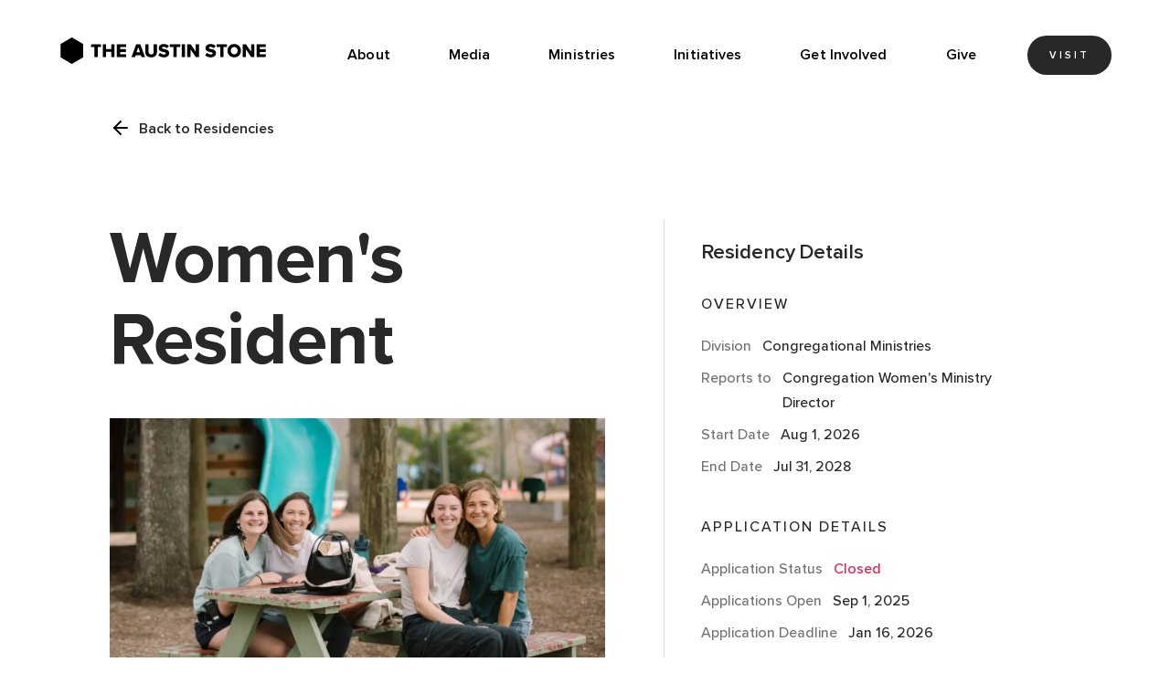

--- FILE ---
content_type: text/html
request_url: https://www.austinstone.org/residencies/womens-resident
body_size: 17782
content:
<!DOCTYPE html><!-- Last Published: Wed Jan 21 2026 15:08:40 GMT+0000 (Coordinated Universal Time) --><html data-wf-domain="www.austinstone.org" data-wf-page="65fc652edfc07fab12b66ad9" data-wf-site="60ec2af571038318963f25b5" data-wf-collection="65fc652edfc07fab12b66c2b" data-wf-item-slug="womens-resident"><head><meta charset="utf-8"/><title>Residencies | Women&#x27;s Resident</title><meta content="As part of the Central Women’s Ministry and the cross-departmental Women’s Team, the Central Women’s Ministry Resident will be responsible for performing a variety of tasks in support of the events, development of resources, and other ministry projects that make up the annual rhythms for the ministry." name="description"/><meta content="Residencies | Women&#x27;s Resident" property="og:title"/><meta content="As part of the Central Women’s Ministry and the cross-departmental Women’s Team, the Central Women’s Ministry Resident will be responsible for performing a variety of tasks in support of the events, development of resources, and other ministry projects that make up the annual rhythms for the ministry." property="og:description"/><meta content="https://cdn.prod.website-files.com/60f9d3ce1fbe59a8e7d9ed87/65455373dad8010faccbf7d4_get-involved-residencies-womens.webp" property="og:image"/><meta content="Residencies | Women&#x27;s Resident" property="twitter:title"/><meta content="As part of the Central Women’s Ministry and the cross-departmental Women’s Team, the Central Women’s Ministry Resident will be responsible for performing a variety of tasks in support of the events, development of resources, and other ministry projects that make up the annual rhythms for the ministry." property="twitter:description"/><meta content="https://cdn.prod.website-files.com/60f9d3ce1fbe59a8e7d9ed87/65455373dad8010faccbf7d4_get-involved-residencies-womens.webp" property="twitter:image"/><meta property="og:type" content="website"/><meta content="summary_large_image" name="twitter:card"/><meta content="width=device-width, initial-scale=1" name="viewport"/><meta content="wAwamNAhjUufTE1l2-rneZKHXJjtb3h9FXnzCFBuEZ0" name="google-site-verification"/><link href="https://cdn.prod.website-files.com/60ec2af571038318963f25b5/css/tas-exploration.webflow.shared.a97677b0c.min.css" rel="stylesheet" type="text/css" integrity="sha384-qXZ3sM4UQGBYOj1J2m25AoTnvM78H9pSid+74nm+6Pb+aifOdQYnYg0VMx1S6TQW" crossorigin="anonymous"/><style>@media (min-width:992px) {html.w-mod-js:not(.w-mod-ix) [data-w-id="e78d30d1-e3b5-5deb-6dcf-742da6a4edae"] {-webkit-transform:translate3d(0, 0, 0) scale3d(1, 1, 1) rotateX(0) rotateY(0) rotateZ(0) skew(0, 0);-moz-transform:translate3d(0, 0, 0) scale3d(1, 1, 1) rotateX(0) rotateY(0) rotateZ(0) skew(0, 0);-ms-transform:translate3d(0, 0, 0) scale3d(1, 1, 1) rotateX(0) rotateY(0) rotateZ(0) skew(0, 0);transform:translate3d(0, 0, 0) scale3d(1, 1, 1) rotateX(0) rotateY(0) rotateZ(0) skew(0, 0);}html.w-mod-js:not(.w-mod-ix) [data-w-id="c306df32-77b7-5881-e539-a82ea080690a"] {-webkit-transform:translate3d(0px, 0, 0) scale3d(1, 1, 1) rotateX(0) rotateY(0) rotateZ(0) skew(0, 0);-moz-transform:translate3d(0px, 0, 0) scale3d(1, 1, 1) rotateX(0) rotateY(0) rotateZ(0) skew(0, 0);-ms-transform:translate3d(0px, 0, 0) scale3d(1, 1, 1) rotateX(0) rotateY(0) rotateZ(0) skew(0, 0);transform:translate3d(0px, 0, 0) scale3d(1, 1, 1) rotateX(0) rotateY(0) rotateZ(0) skew(0, 0);}}</style><script type="text/javascript">!function(o,c){var n=c.documentElement,t=" w-mod-";n.className+=t+"js",("ontouchstart"in o||o.DocumentTouch&&c instanceof DocumentTouch)&&(n.className+=t+"touch")}(window,document);</script><link href="https://cdn.prod.website-files.com/60ec2af571038318963f25b5/6855c8a2c96bf8d5696f9375_TAS_favicon.png" rel="shortcut icon" type="image/x-icon"/><link href="https://cdn.prod.website-files.com/60ec2af571038318963f25b5/6855c85f4794b073e10cfd88_TAS_webclip.png" rel="apple-touch-icon"/><script type="application/ld+json">
{
  "@context": "https://schema.org",
  "@type": "JobPosting",
  "title": "Women&#39;s Resident",
  "description": "As part of the Central Women’s Ministry and the cross-departmental Women’s Team, the Central Women’s Ministry Resident will be responsible for performing a variety of tasks in support of the events, development of resources, and other ministry projects that make up the annual rhythms for the ministry.",
  "url": "/residencies/womens-resident",
  "datePosted": "2025-09-01",
  "validThrough": "2026-01-16",
  "employmentType": "TEMPORARY",
  "hiringOrganization": {
    "@type": "Organization",
    "name": "The Austin Stone Community Church",
    "url": "https://www.austinstone.org",
    "logo": {
      "@type": "ImageObject",
      "url": "https://cdn.prod.website-files.com/60ec2af571038318963f25b5/660d81741690420b439370d9_TAS_logo_horizontal_white.svg"
    }
  },
  "jobLocation": {
    "@type": "Place",
    "address": {
      "@type": "PostalAddress",
      "addressLocality": "Austin",
      "addressRegion": "TX",
      "addressCountry": "US"
    }
  },
  "baseSalary": {
    "@type": "MonetaryAmount",
    "currency": "USD",
    "value": {
      "@type": "QuantitativeValue",
      "unitText": "YEAR"
    }
  },
  "jobStartDate": "2026-08-01",
  "responsibilities": "As part of the Central Women’s Ministry and the cross-departmental Women’s Team, the Central Women’s Ministry Resident will be responsible for performing a variety of tasks in support of the events, development of resources, and other ministry projects that make up the annual rhythms for the ministry.",
  "qualifications": "Applicants must become partners (members) of The Austin Stone Community Church and affirm the church's Affirmation of Faith, bylaws, and culture map.",
  "applicationContact": {
    "@type": "ContactPoint",
    "name": "Katie Gonzalez",
    "email": "katie.gonzalez@austinstone.org"
  }
}
</script><script async="" src="https://www.googletagmanager.com/gtag/js?id=UA-3493264-14"></script><script type="text/javascript">window.dataLayer = window.dataLayer || [];function gtag(){dataLayer.push(arguments);}gtag('js', new Date());gtag('config', 'UA-3493264-14', {'anonymize_ip': true});</script><script async="" src="https://www.googletagmanager.com/gtag/js?id=G-0M268M6W5X"></script><script type="text/javascript">window.dataLayer = window.dataLayer || [];function gtag(){dataLayer.push(arguments);}gtag('set', 'developer_id.dZGVlNj', true);gtag('js', new Date());gtag('config', 'G-0M268M6W5X');</script><!-- [Attributes by Finsweet] CMS Combine -->
<script async src="https://cdn.jsdelivr.net/npm/@finsweet/attributes-cmscombine@1/cmscombine.js"></script>

<!-- [Attributes by Finsweet] CMS Filter -->
<script async src="https://cdn.jsdelivr.net/npm/@finsweet/attributes-cmsfilter@1/cmsfilter.js"></script>

<!-- [Attributes by Finsweet] CMS Load -->
<script async src="https://cdn.jsdelivr.net/npm/@finsweet/attributes-cmsload@1/cmsload.js"></script>

<!-- [Attributes by Finsweet] CMS Nest -->
<script async src="https://cdn.jsdelivr.net/npm/@finsweet/attributes-cmsnest@1/cmsnest.js"></script>

<!-- [Attributes by Finsweet] CMS Tabs -->
<script async src="https://cdn.jsdelivr.net/npm/@finsweet/attributes-cmstabs@1/cmstabs.js"></script>

<!-- [Attributes by Finsweet] List item counter -->
<script defer src="https://cdn.jsdelivr.net/npm/@finsweet/attributes-countitems@1/countitems.js"></script>

<!-- [Attributes by Finsweet] Custom favicon by page -->
<script defer src="https://cdn.jsdelivr.net/npm/@finsweet/attributes-favcustom@1/favcustom.js"></script>

<!-- [Attributes by Finsweet] Custom slider dots -->
<script defer src="https://cdn.jsdelivr.net/npm/@finsweet/attributes-sliderdots@1/sliderdots.js"></script>

<!-- [Attributes by Finsweet] CMS Sort -->
<script async src="https://cdn.jsdelivr.net/npm/@finsweet/attributes-cmssort@1/cmssort.js"></script>

<!-- [Attributes by Finsweet] Disable scrolling -->
<script defer src="https://cdn.jsdelivr.net/npm/@finsweet/attributes-scrolldisable@1/scrolldisable.js"></script>

<!-- [Attributes by Finsweet] Copy to clipboard -->
<script defer src="https://cdn.jsdelivr.net/npm/@finsweet/attributes-copyclip@1/copyclip.js"></script><script type="text/javascript">window.__WEBFLOW_CURRENCY_SETTINGS = {"currencyCode":"USD","symbol":"$","decimal":".","fractionDigits":2,"group":",","template":"{{wf {\"path\":\"symbol\",\"type\":\"PlainText\"} }} {{wf {\"path\":\"amount\",\"type\":\"CommercePrice\"} }} {{wf {\"path\":\"currencyCode\",\"type\":\"PlainText\"} }}","hideDecimalForWholeNumbers":false};</script></head><body><div class="page-structure-container"><div data-collapse="medium" data-animation="default" data-duration="400" data-w-id="2007780d-4d24-0a57-d89d-29c6b5cbbb37" data-easing="ease" data-easing2="ease" role="banner" class="navbar w-nav"><a id="w-node-_4fe5d637-54e7-9d3e-69a7-64d5232d7dac-b5cbbb37" href="/" class="nav-logo---full-link w-inline-block"><div data-w-id="46aa3b74-0bd4-5108-4f33-7b8dc572f5af" class="nav-logo---full"><div class="nav-full-logo-light w-embed"><svg xmlns="http://www.w3.org/2000/svg" width="100%" height="100%" viewBox="0 0 318 42" fill="none" preserveAspectRatio="xMidYMid meet" aria-hidden="true" role="img">
<path d="M54.3488 15.7426H48.8066L49.6523 11.4519H64.391V15.7426H59.2566V30.5181H54.3488V15.7426Z" fill="currentColor"/>
<path d="M79.9151 22.8584H72.0021V30.5181H67.0942V11.4519H72.0021V18.5677H79.9151V11.4519H84.823V30.5181H79.9151V22.8584Z" fill="currentColor"/>
<path d="M88.251 11.4519H102.235V15.5915H93.1739V18.7641H102.038V22.9339H93.1739V26.3634H102.235V30.5181H88.251V11.4519Z" fill="currentColor"/>
<path d="M124.614 27.6325H116.701L115.735 30.5181H110.389L117.562 11.4519H123.739L130.927 30.5181H125.581L124.614 27.6325ZM117.97 23.4929H123.316L120.628 15.7426L117.97 23.4929Z" fill="currentColor"/>
<path d="M131.259 11.4519H136.257V22.6318C136.257 24.8828 137.465 26.5145 140.108 26.5145C142.736 26.5145 143.944 24.8828 143.944 22.6318V11.4519H148.942V22.7677C148.942 27.5116 146.224 30.8656 140.108 30.8656C133.992 30.8656 131.244 27.4965 131.244 22.7979V11.4519H131.259Z" fill="currentColor"/>
<path d="M153.609 24.1424C155.224 25.759 157.414 26.6655 159.694 26.6503C161.386 26.6503 162.413 25.9403 162.413 25.0187C162.413 23.9309 161.189 23.5079 159.151 23.0698C156.01 22.4352 151.6 21.6345 151.6 17.1173C151.6 13.9144 154.318 11.1345 159.196 11.1345C162.246 11.1345 164.904 12.0561 166.943 13.7935L164.255 17.3137C162.654 15.9993 160.57 15.3496 158.879 15.3496C157.248 15.3496 156.614 15.9993 156.614 16.8302C156.614 17.8273 157.792 18.1748 159.906 18.5676C163.047 19.2173 167.396 20.1388 167.396 24.4597C167.396 28.2971 164.572 30.8352 159.453 30.8352C155.587 30.8352 152.914 29.6266 150.996 27.7986L153.609 24.1424Z" fill="currentColor"/>
<path d="M173.844 15.7426H168.499V11.4519H184.083V15.7426H178.767V30.5181H173.844V15.7426Z" fill="currentColor"/>
<path d="M186.423 11.4519H191.346V30.5181H186.423V11.4519Z" fill="currentColor"/>
<path d="M199.682 19.0059V30.5181H194.759V11.4519H199.818L207.535 22.4354V11.4519H212.473V30.5181H207.731L199.682 19.0059Z" fill="currentColor"/>
<path d="M224.463 24.1424C226.079 25.759 228.269 26.6655 230.549 26.6503C232.24 26.6503 233.267 25.9403 233.267 25.0187C233.267 23.9309 232.044 23.5079 230.005 23.0698C226.864 22.4352 222.455 21.6345 222.455 17.1173C222.455 13.9144 225.173 11.1345 230.051 11.1345C233.101 11.1345 235.759 12.0561 237.797 13.7935L235.125 17.3137C233.524 15.9993 231.44 15.3496 229.749 15.3496C228.118 15.3496 227.483 15.9993 227.483 16.8302C227.483 17.8273 228.661 18.1748 230.775 18.5676C233.916 19.2173 238.266 20.1388 238.266 24.4597C238.266 28.2971 235.442 30.8352 230.322 30.8352C226.456 30.8352 223.784 29.6266 221.866 27.7986L224.463 24.1424Z" fill="currentColor"/>
<path d="M244.698 15.7426H239.353V11.4519H254.937V15.7426H249.621V30.5181H244.698V15.7426Z" fill="currentColor"/>
<path d="M265.87 11.1345C271.699 11.1345 276.049 15.1986 276.049 21C276.049 26.8014 271.699 30.8655 265.87 30.8655C260.041 30.8655 255.662 26.8014 255.662 21C255.662 15.1986 260.041 11.1345 265.87 11.1345ZM265.87 15.4856C262.699 15.4856 260.676 17.8878 260.676 21C260.676 24.082 262.699 26.5144 265.87 26.5144C269.011 26.5144 271.05 24.082 271.05 21C271.05 17.8878 269.011 15.4856 265.87 15.4856Z" fill="currentColor"/>
<path d="M283.448 19.0059V30.5181H278.525V11.4519H283.584L291.3 22.4354V11.4519H296.239V30.5181H291.497L283.448 19.0059Z" fill="currentColor"/>
<path d="M299.682 11.4519H313.65V15.5915H304.59V18.7641H313.454V22.9339H304.59V26.3634H314.013L313.197 30.5181H299.682V11.4519Z" fill="currentColor"/>
<path d="M37.2545 30.8655V11.1345L20.1751 1.28418L3.11084 11.1345V30.8655L20.1751 40.7158L37.2545 30.8655Z" fill="currentColor"/>
</svg></div><div class="nav-full-logo-dark w-embed"><svg xmlns="http://www.w3.org/2000/svg" width="100%" height="100%" viewBox="0 0 318 42" fill="none" preserveAspectRatio="xMidYMid meet" aria-hidden="true" role="img">
<path d="M54.3488 15.7426H48.8066L49.6523 11.4519H64.391V15.7426H59.2566V30.5181H54.3488V15.7426Z" fill="currentColor"/>
<path d="M79.9151 22.8584H72.0021V30.5181H67.0942V11.4519H72.0021V18.5677H79.9151V11.4519H84.823V30.5181H79.9151V22.8584Z" fill="currentColor"/>
<path d="M88.251 11.4519H102.235V15.5915H93.1739V18.7641H102.038V22.9339H93.1739V26.3634H102.235V30.5181H88.251V11.4519Z" fill="currentColor"/>
<path d="M124.614 27.6325H116.701L115.735 30.5181H110.389L117.562 11.4519H123.739L130.927 30.5181H125.581L124.614 27.6325ZM117.97 23.4929H123.316L120.628 15.7426L117.97 23.4929Z" fill="currentColor"/>
<path d="M131.259 11.4519H136.257V22.6318C136.257 24.8828 137.465 26.5145 140.108 26.5145C142.736 26.5145 143.944 24.8828 143.944 22.6318V11.4519H148.942V22.7677C148.942 27.5116 146.224 30.8656 140.108 30.8656C133.992 30.8656 131.244 27.4965 131.244 22.7979V11.4519H131.259Z" fill="currentColor"/>
<path d="M153.609 24.1424C155.224 25.759 157.414 26.6655 159.694 26.6503C161.386 26.6503 162.413 25.9403 162.413 25.0187C162.413 23.9309 161.189 23.5079 159.151 23.0698C156.01 22.4352 151.6 21.6345 151.6 17.1173C151.6 13.9144 154.318 11.1345 159.196 11.1345C162.246 11.1345 164.904 12.0561 166.943 13.7935L164.255 17.3137C162.654 15.9993 160.57 15.3496 158.879 15.3496C157.248 15.3496 156.614 15.9993 156.614 16.8302C156.614 17.8273 157.792 18.1748 159.906 18.5676C163.047 19.2173 167.396 20.1388 167.396 24.4597C167.396 28.2971 164.572 30.8352 159.453 30.8352C155.587 30.8352 152.914 29.6266 150.996 27.7986L153.609 24.1424Z" fill="currentColor"/>
<path d="M173.844 15.7426H168.499V11.4519H184.083V15.7426H178.767V30.5181H173.844V15.7426Z" fill="currentColor"/>
<path d="M186.423 11.4519H191.346V30.5181H186.423V11.4519Z" fill="currentColor"/>
<path d="M199.682 19.0059V30.5181H194.759V11.4519H199.818L207.535 22.4354V11.4519H212.473V30.5181H207.731L199.682 19.0059Z" fill="currentColor"/>
<path d="M224.463 24.1424C226.079 25.759 228.269 26.6655 230.549 26.6503C232.24 26.6503 233.267 25.9403 233.267 25.0187C233.267 23.9309 232.044 23.5079 230.005 23.0698C226.864 22.4352 222.455 21.6345 222.455 17.1173C222.455 13.9144 225.173 11.1345 230.051 11.1345C233.101 11.1345 235.759 12.0561 237.797 13.7935L235.125 17.3137C233.524 15.9993 231.44 15.3496 229.749 15.3496C228.118 15.3496 227.483 15.9993 227.483 16.8302C227.483 17.8273 228.661 18.1748 230.775 18.5676C233.916 19.2173 238.266 20.1388 238.266 24.4597C238.266 28.2971 235.442 30.8352 230.322 30.8352C226.456 30.8352 223.784 29.6266 221.866 27.7986L224.463 24.1424Z" fill="currentColor"/>
<path d="M244.698 15.7426H239.353V11.4519H254.937V15.7426H249.621V30.5181H244.698V15.7426Z" fill="currentColor"/>
<path d="M265.87 11.1345C271.699 11.1345 276.049 15.1986 276.049 21C276.049 26.8014 271.699 30.8655 265.87 30.8655C260.041 30.8655 255.662 26.8014 255.662 21C255.662 15.1986 260.041 11.1345 265.87 11.1345ZM265.87 15.4856C262.699 15.4856 260.676 17.8878 260.676 21C260.676 24.082 262.699 26.5144 265.87 26.5144C269.011 26.5144 271.05 24.082 271.05 21C271.05 17.8878 269.011 15.4856 265.87 15.4856Z" fill="currentColor"/>
<path d="M283.448 19.0059V30.5181H278.525V11.4519H283.584L291.3 22.4354V11.4519H296.239V30.5181H291.497L283.448 19.0059Z" fill="currentColor"/>
<path d="M299.682 11.4519H313.65V15.5915H304.59V18.7641H313.454V22.9339H304.59V26.3634H314.013L313.197 30.5181H299.682V11.4519Z" fill="currentColor"/>
<path d="M37.2545 30.8655V11.1345L20.1751 1.28418L3.11084 11.1345V30.8655L20.1751 40.7158L37.2545 30.8655Z" fill="currentColor"/>
</svg></div><div class="nav-full-logo-color w-embed"><svg xmlns="http://www.w3.org/2000/svg" width="100%" height="100%" viewBox="0 0 318 42" fill="none" preserveAspectRatio="xMidYMid meet" aria-hidden="true" role="img">
<path d="M54.3488 15.7426H48.8066L49.6523 11.4519H64.391V15.7426H59.2566V30.5181H54.3488V15.7426Z" fill="currentColor"/>
<path d="M79.9151 22.8584H72.0021V30.5181H67.0942V11.4519H72.0021V18.5677H79.9151V11.4519H84.823V30.5181H79.9151V22.8584Z" fill="currentColor"/>
<path d="M88.251 11.4519H102.235V15.5915H93.1739V18.7641H102.038V22.9339H93.1739V26.3634H102.235V30.5181H88.251V11.4519Z" fill="currentColor"/>
<path d="M124.614 27.6325H116.701L115.735 30.5181H110.389L117.562 11.4519H123.739L130.927 30.5181H125.581L124.614 27.6325ZM117.97 23.4929H123.316L120.628 15.7426L117.97 23.4929Z" fill="currentColor"/>
<path d="M131.259 11.4519H136.257V22.6318C136.257 24.8828 137.465 26.5145 140.108 26.5145C142.736 26.5145 143.944 24.8828 143.944 22.6318V11.4519H148.942V22.7677C148.942 27.5116 146.224 30.8656 140.108 30.8656C133.992 30.8656 131.244 27.4965 131.244 22.7979V11.4519H131.259Z" fill="currentColor"/>
<path d="M153.609 24.1424C155.224 25.759 157.414 26.6655 159.694 26.6503C161.386 26.6503 162.413 25.9403 162.413 25.0187C162.413 23.9309 161.189 23.5079 159.151 23.0698C156.01 22.4352 151.6 21.6345 151.6 17.1173C151.6 13.9144 154.318 11.1345 159.196 11.1345C162.246 11.1345 164.904 12.0561 166.943 13.7935L164.255 17.3137C162.654 15.9993 160.57 15.3496 158.879 15.3496C157.248 15.3496 156.614 15.9993 156.614 16.8302C156.614 17.8273 157.792 18.1748 159.906 18.5676C163.047 19.2173 167.396 20.1388 167.396 24.4597C167.396 28.2971 164.572 30.8352 159.453 30.8352C155.587 30.8352 152.914 29.6266 150.996 27.7986L153.609 24.1424Z" fill="currentColor"/>
<path d="M173.844 15.7426H168.499V11.4519H184.083V15.7426H178.767V30.5181H173.844V15.7426Z" fill="currentColor"/>
<path d="M186.423 11.4519H191.346V30.5181H186.423V11.4519Z" fill="currentColor"/>
<path d="M199.682 19.0059V30.5181H194.759V11.4519H199.818L207.535 22.4354V11.4519H212.473V30.5181H207.731L199.682 19.0059Z" fill="currentColor"/>
<path d="M224.463 24.1424C226.079 25.759 228.269 26.6655 230.549 26.6503C232.24 26.6503 233.267 25.9403 233.267 25.0187C233.267 23.9309 232.044 23.5079 230.005 23.0698C226.864 22.4352 222.455 21.6345 222.455 17.1173C222.455 13.9144 225.173 11.1345 230.051 11.1345C233.101 11.1345 235.759 12.0561 237.797 13.7935L235.125 17.3137C233.524 15.9993 231.44 15.3496 229.749 15.3496C228.118 15.3496 227.483 15.9993 227.483 16.8302C227.483 17.8273 228.661 18.1748 230.775 18.5676C233.916 19.2173 238.266 20.1388 238.266 24.4597C238.266 28.2971 235.442 30.8352 230.322 30.8352C226.456 30.8352 223.784 29.6266 221.866 27.7986L224.463 24.1424Z" fill="currentColor"/>
<path d="M244.698 15.7426H239.353V11.4519H254.937V15.7426H249.621V30.5181H244.698V15.7426Z" fill="currentColor"/>
<path d="M265.87 11.1345C271.699 11.1345 276.049 15.1986 276.049 21C276.049 26.8014 271.699 30.8655 265.87 30.8655C260.041 30.8655 255.662 26.8014 255.662 21C255.662 15.1986 260.041 11.1345 265.87 11.1345ZM265.87 15.4856C262.699 15.4856 260.676 17.8878 260.676 21C260.676 24.082 262.699 26.5144 265.87 26.5144C269.011 26.5144 271.05 24.082 271.05 21C271.05 17.8878 269.011 15.4856 265.87 15.4856Z" fill="currentColor"/>
<path d="M283.448 19.0059V30.5181H278.525V11.4519H283.584L291.3 22.4354V11.4519H296.239V30.5181H291.497L283.448 19.0059Z" fill="currentColor"/>
<path d="M299.682 11.4519H313.65V15.5915H304.59V18.7641H313.454V22.9339H304.59V26.3634H314.013L313.197 30.5181H299.682V11.4519Z" fill="currentColor"/>
<path d="M37.2545 30.8655V11.1345L20.1751 1.28418L3.11084 11.1345V30.8655L20.1751 40.7158L37.2545 30.8655Z" fill="currentColor"/>
</svg></div></div></a><a href="/" id="w-node-_1e4b99f1-2fd6-7628-3719-96584169970c-b5cbbb37" data-w-id="1e4b99f1-2fd6-7628-3719-96584169970c" class="nav-brand w-nav-brand"><div class="nav-logo-container"><img src="https://cdn.prod.website-files.com/60ec2af571038318963f25b5/61e0a6254d3a2f406024c957_Logo%20Icon%20Color.svg" loading="lazy" alt="" class="nav-logo-color"/><img src="https://cdn.prod.website-files.com/60ec2af571038318963f25b5/61e0a625b3af2e70cab85775_Logo%20Icon%20White.svg" loading="lazy" alt="" class="nav-logo-light"/><img src="https://cdn.prod.website-files.com/60ec2af571038318963f25b5/61e0a65dc393412c92560104_Logo%20Icon%20Black.svg" loading="lazy" alt="" class="nav-logo-dark"/></div></a><div id="w-node-_9e913663-e3ed-0d29-b06a-2311d32c17a1-b5cbbb37" class="wrapper nav"><div class="nav-items-container-grid"><nav role="navigation" id="w-node-_9e913663-e3ed-0d29-b06a-2311d32c17a3-b5cbbb37" class="nav-item-container w-nav-menu"><a href="/about" class="nav-item upper w-nav-link">About</a><div data-hover="false" data-delay="0" data-w-id="9e913663-e3ed-0d29-b06a-2311d32c17a6" class="dropdown w-dropdown"><div class="nav-dropdown w-dropdown-toggle"><div class="nav-item upper">Media</div></div><nav class="dropdown-list nav w-dropdown-list"><div class="w-layout-grid dropdown-nav-grid"><a id="w-node-_9e913663-e3ed-0d29-b06a-2311d32c17ad-b5cbbb37" href="/media/sermons" class="nav-item-special _1 w-inline-block"><div class="icon _40px bottom-2-5rem"><img src="https://cdn.prod.website-files.com/60ec2af571038318963f25b5/61e0bc1e05d733661605bbcd_014-sermon.svg" loading="lazy" alt="" class="icon _40px"/></div><div class="nav-arrow-absolute"><img src="https://cdn.prod.website-files.com/60ec2af571038318963f25b5/60f7172a3d9e8d8287fc758c_arrow.svg" loading="lazy" alt="left arrow" class="icon _1-5rem rotate-180"/></div><div class="nav-hover-text-container"><div class="nav-content-animate"><h6 class="height-2-0 bottom-margin-0">Watch</h6><h5 class="bottom-margin---0rem">Sermons</h5><h6 class="height-2-0 bottom-margin-0">Explore</h6></div></div></a><a id="w-node-_9e913663-e3ed-0d29-b06a-2311d32c17ba-b5cbbb37" href="/media/videos" class="nav-item-special _2 w-inline-block"><div class="icon _40px bottom-2-5rem"><img src="https://cdn.prod.website-files.com/60ec2af571038318963f25b5/61e0bc1dcf808472a9ccb511_008-camera.svg" loading="lazy" alt="" class="icon _40px"/></div><div class="nav-arrow-absolute"><img src="https://cdn.prod.website-files.com/60ec2af571038318963f25b5/60f7172a3d9e8d8287fc758c_arrow.svg" loading="lazy" alt="left arrow" class="icon _1-5rem rotate-180"/></div><div class="nav-hover-text-container"><div class="nav-content-animate"><h6 class="height-2-0 bottom-margin---0rem">Watch</h6><h5 class="bottom-margin---0rem">Videos</h5><h6 class="height-2-0 bottom-margin-0">Explore</h6></div></div></a><a id="w-node-_9e913663-e3ed-0d29-b06a-2311d32c17d4-b5cbbb37" href="/media/music" class="nav-item-special _3 w-inline-block"><div class="icon _40px bottom-2-5rem"><img src="https://cdn.prod.website-files.com/60ec2af571038318963f25b5/61e0bc203d372411d42bdd6a_016-album.svg" loading="lazy" alt="" class="icon _40px"/></div><div class="nav-arrow-absolute"><img src="https://cdn.prod.website-files.com/60ec2af571038318963f25b5/60f7172a3d9e8d8287fc758c_arrow.svg" loading="lazy" alt="left arrow" class="icon _1-5rem rotate-180"/></div><div class="nav-hover-text-container"><div class="nav-content-animate"><h6 class="height-2-0 bottom-margin-0">Listen</h6><h5 class="bottom-margin---0rem">Music</h5><h6 class="height-2-0 bottom-margin-0">Explore</h6></div></div></a><a id="w-node-_9e913663-e3ed-0d29-b06a-2311d32c17c7-b5cbbb37" href="/media/podcasts" class="nav-item-special _4 w-inline-block"><div class="icon _40px bottom-2-5rem"><img src="https://cdn.prod.website-files.com/60ec2af571038318963f25b5/61e0bc1b787b5c42f6cf1a1f_006-mic.svg" loading="lazy" alt="" class="icon _40px"/></div><div class="nav-arrow-absolute"><img src="https://cdn.prod.website-files.com/60ec2af571038318963f25b5/60f7172a3d9e8d8287fc758c_arrow.svg" loading="lazy" alt="left arrow" class="icon _1-5rem rotate-180"/></div><div class="nav-hover-text-container"><div class="nav-content-animate"><h6 class="height-2-0 bottom-margin-0">Listen</h6><h5 class="bottom-margin---0rem">Podcasts</h5><h6 class="height-2-0 bottom-margin-0">Explore</h6></div></div></a><a id="w-node-_9e913663-e3ed-0d29-b06a-2311d32c17e1-b5cbbb37" href="/media/articles" class="nav-item-special _5 w-inline-block"><div class="icon _40px bottom-2-5rem"><img src="https://cdn.prod.website-files.com/60ec2af571038318963f25b5/61e0bc1e7fdbdfd5a434b79c_011-blogging.svg" loading="lazy" alt="" class="icon _40px"/></div><div class="nav-arrow-absolute"><img src="https://cdn.prod.website-files.com/60ec2af571038318963f25b5/60f7172a3d9e8d8287fc758c_arrow.svg" loading="lazy" alt="left arrow" class="icon _1-5rem rotate-180"/></div><div class="nav-hover-text-container"><div class="nav-content-animate"><h6 class="height-2-0 bottom-margin-0">Read</h6><h5 class="bottom-margin---0rem">Articles</h5><h6 class="height-2-0 bottom-margin-0">Explore</h6></div></div></a><a id="w-node-_4dc9143c-f28f-e813-71c6-f460e2eae3b4-b5cbbb37" href="/media/resources" class="nav-item-special _6 w-inline-block"><div class="icon _40px bottom-2-5rem"><img src="https://cdn.prod.website-files.com/60ec2af571038318963f25b5/61e0bc1cb3af2e5e4db91658_001-file.svg" loading="lazy" alt="" class="icon _40px"/></div><div class="nav-arrow-absolute"><img src="https://cdn.prod.website-files.com/60ec2af571038318963f25b5/60f7172a3d9e8d8287fc758c_arrow.svg" loading="lazy" alt="left arrow" class="icon _1-5rem rotate-180"/></div><div class="nav-hover-text-container"><div class="nav-content-animate"><h6 class="height-2-0 bottom-margin-0">Read</h6><h5 class="bottom-margin---0rem">Resources</h5><h6 class="height-2-0 bottom-margin-0">Explore</h6></div></div></a></div></nav></div><div data-hover="false" data-delay="0" data-w-id="9e913663-e3ed-0d29-b06a-2311d32c1859" class="dropdown w-dropdown"><div class="nav-dropdown w-dropdown-toggle"><div class="nav-item upper">Ministries</div></div><nav class="dropdown-list nav w-dropdown-list"><div class="w-layout-grid dropdown-nav-grid"><a id="w-node-_9e913663-e3ed-0d29-b06a-2311d32c1860-b5cbbb37" href="/ministries/kids" class="nav-item-special _1 w-inline-block"><div class="icon _40px bottom-2-5rem"><img src="https://cdn.prod.website-files.com/60ec2af571038318963f25b5/61dff33baa1c2b1ad992ec27_Kids.svg" loading="lazy" alt="" class="icon _40px"/></div><div class="nav-arrow-absolute"><img src="https://cdn.prod.website-files.com/60ec2af571038318963f25b5/60f7172a3d9e8d8287fc758c_arrow.svg" loading="lazy" alt="left arrow" class="icon _1-5rem rotate-180"/></div><div class="nav-hover-text-container"><div class="nav-content-animate"><h6 class="height-2-0 bottom-margin-0">Ministry</h6><h5 class="bottom-margin---0rem">Kids </h5><h6 class="height-2-0 bottom-margin-0">Explore</h6></div></div></a><a id="w-node-_9e913663-e3ed-0d29-b06a-2311d32c186f-b5cbbb37" href="/ministries/students" class="nav-item-special _2 w-inline-block"><div class="icon _40px bottom-2-5rem"><img src="https://cdn.prod.website-files.com/60ec2af571038318963f25b5/61dff33d552e829f7020772b_Students.svg" loading="lazy" alt="" class="icon _40px"/></div><div class="nav-arrow-absolute"><img src="https://cdn.prod.website-files.com/60ec2af571038318963f25b5/60f7172a3d9e8d8287fc758c_arrow.svg" loading="lazy" alt="left arrow" class="icon _1-5rem rotate-180"/></div><div class="nav-hover-text-container"><div class="nav-content-animate"><h6 class="height-2-0 bottom-margin-0">Ministry</h6><h5 class="bottom-margin---0rem">Students </h5><h6 class="height-2-0 bottom-margin-0">Explore</h6></div></div></a><a id="w-node-_9e913663-e3ed-0d29-b06a-2311d32c187e-b5cbbb37" href="/ministries/college" class="nav-item-special _3 w-inline-block"><div class="icon _40px bottom-2-5rem"><img src="https://cdn.prod.website-files.com/60ec2af571038318963f25b5/61dff3397881794355114588_College.svg" loading="lazy" alt="" class="icon _40px"/></div><div class="nav-arrow-absolute"><img src="https://cdn.prod.website-files.com/60ec2af571038318963f25b5/60f7172a3d9e8d8287fc758c_arrow.svg" loading="lazy" alt="left arrow" class="icon _1-5rem rotate-180"/></div><div class="nav-hover-text-container"><div class="nav-content-animate"><h6 class="height-2-0 bottom-margin-0">Ministry</h6><h5 class="bottom-margin---0rem">College </h5><h6 class="height-2-0 bottom-margin-0">Explore</h6></div></div></a><a id="w-node-_9e913663-e3ed-0d29-b06a-2311d32c188d-b5cbbb37" href="/ministries/womens" class="nav-item-special _4 w-inline-block"><div class="icon _40px bottom-2-5rem"><img src="https://cdn.prod.website-files.com/60ec2af571038318963f25b5/61dff33ecbbc7fe1d61ea397_Womens.svg" loading="lazy" alt="" class="icon _40px"/></div><div class="nav-arrow-absolute"><img src="https://cdn.prod.website-files.com/60ec2af571038318963f25b5/60f7172a3d9e8d8287fc758c_arrow.svg" loading="lazy" alt="left arrow" class="icon _1-5rem rotate-180"/></div><div class="nav-hover-text-container"><div class="nav-content-animate"><h6 class="height-2-0 bottom-margin-0">Ministry</h6><h5 class="bottom-margin---0rem">Women&#x27;s </h5><h6 class="height-2-0 bottom-margin-0">Explore</h6></div></div></a><a id="w-node-_0d405973-4d0f-e1ba-b201-9b906977298e-b5cbbb37" href="/ministries/mens" class="nav-item-special _5 w-inline-block"><div class="icon _40px bottom-2-5rem"><img src="https://cdn.prod.website-files.com/60ec2af571038318963f25b5/61dff33cc3442c69bdf4d69a_Mens.svg" loading="lazy" alt="" class="icon _40px"/></div><div class="nav-arrow-absolute"><img src="https://cdn.prod.website-files.com/60ec2af571038318963f25b5/60f7172a3d9e8d8287fc758c_arrow.svg" loading="lazy" alt="left arrow" class="icon _1-5rem rotate-180"/></div><div class="nav-hover-text-container"><div class="nav-content-animate"><h6 class="height-2-0 bottom-margin-0">Ministry</h6><h5 class="bottom-margin---0rem">Men&#x27;s </h5><h6 class="height-2-0 bottom-margin-0">Explore</h6></div></div></a><a id="w-node-_9e913663-e3ed-0d29-b06a-2311d32c189c-b5cbbb37" href="/ministries/marriage" class="nav-item-special _6 w-inline-block"><div class="icon _40px bottom-2-5rem"><img src="https://cdn.prod.website-files.com/60ec2af571038318963f25b5/61e0a6254d3a2f406024c957_Logo%20Icon%20Color.svg" loading="lazy" alt="" class="icon _40px"/></div><div class="nav-arrow-absolute"><img src="https://cdn.prod.website-files.com/60ec2af571038318963f25b5/60f7172a3d9e8d8287fc758c_arrow.svg" loading="lazy" alt="left arrow" class="icon _1-5rem rotate-180"/></div><div class="nav-hover-text-container"><div class="nav-content-animate"><h6 class="height-2-0 bottom-margin-0">Ministry</h6><h5 class="bottom-margin---0rem">Marriage </h5><h6 class="height-2-0 bottom-margin-0">Explore</h6></div></div></a><a id="w-node-_9e913663-e3ed-0d29-b06a-2311d32c18ab-b5cbbb37" href="/ministries/recovery" class="nav-item-special _7 w-inline-block"><div class="icon _40px bottom-2-5rem"><img src="https://cdn.prod.website-files.com/60ec2af571038318963f25b5/61dff33b28dbf47f45f40080_Recovery.svg" loading="lazy" alt="" class="icon _40px"/></div><div class="nav-arrow-absolute"><img src="https://cdn.prod.website-files.com/60ec2af571038318963f25b5/60f7172a3d9e8d8287fc758c_arrow.svg" loading="lazy" alt="left arrow" class="icon _1-5rem rotate-180"/></div><div class="nav-hover-text-container"><div class="nav-content-animate"><h6 class="height-2-0 bottom-margin-0">Ministry</h6><h5 class="bottom-margin---0rem">Recovery </h5><h6 class="height-2-0 bottom-margin-0">Explore</h6></div></div></a></div></nav></div><div data-hover="false" data-delay="0" data-w-id="9e913663-e3ed-0d29-b06a-2311d32c18c5" class="dropdown w-dropdown"><div class="nav-dropdown w-dropdown-toggle"><div class="nav-item upper">Initiatives</div></div><nav class="dropdown-list nav w-dropdown-list"><div class="w-layout-grid dropdown-nav-grid"><a id="w-node-_9e913663-e3ed-0d29-b06a-2311d32c18cc-b5cbbb37" href="/initiative/austin-stone-counseling" class="nav-item-special _1 w-inline-block"><div class="icon _40px bottom-2-5rem"><img src="https://cdn.prod.website-files.com/60ec2af571038318963f25b5/61dff33b28dbf47f45f40080_Recovery.svg" loading="lazy" alt="" class="icon _40px"/></div><div class="nav-arrow-absolute"><img src="https://cdn.prod.website-files.com/60ec2af571038318963f25b5/60f7172a3d9e8d8287fc758c_arrow.svg" loading="lazy" alt="left arrow" class="icon _1-5rem rotate-180"/></div><div class="nav-hover-text-container large"><div class="nav-content-animate"><h6 class="height-2-0 bottom-margin-0">Initiative</h6><h5 class="bottom-margin---0rem">Austin Stone <br/>Counseling</h5><h6 class="height-2-0 bottom-margin-0">Explore</h6></div></div></a><a id="w-node-_9e913663-e3ed-0d29-b06a-2311d32c18db-b5cbbb37" href="/initiative/austin-stone-creative" class="nav-item-special _2 w-inline-block"><div class="icon _40px bottom-2-5rem"><img src="https://cdn.prod.website-files.com/60ec2af571038318963f25b5/61dff33b3e564f3e12afcda2_Creative.svg" loading="lazy" alt="" class="icon _40px"/></div><div class="nav-arrow-absolute"><img src="https://cdn.prod.website-files.com/60ec2af571038318963f25b5/60f7172a3d9e8d8287fc758c_arrow.svg" loading="lazy" alt="left arrow" class="icon _1-5rem rotate-180"/></div><div class="nav-hover-text-container large"><div class="nav-content-animate"><h6 class="height-2-0 bottom-margin-0">Initiative</h6><h5 class="bottom-margin---0rem">Austin Stone <br/>Creative</h5><h6 class="height-2-0 bottom-margin-0">Explore</h6></div></div></a><a id="w-node-_9e913663-e3ed-0d29-b06a-2311d32c18ea-b5cbbb37" href="/initiative/austin-stone-institute" class="nav-item-special _3 w-inline-block"><div class="icon _40px bottom-2-5rem"><img src="https://cdn.prod.website-files.com/60ec2af571038318963f25b5/61dff33bc3442c58c8f4d699_Institute.svg" loading="lazy" alt="" class="icon _40px"/></div><div class="nav-arrow-absolute"><img src="https://cdn.prod.website-files.com/60ec2af571038318963f25b5/60f7172a3d9e8d8287fc758c_arrow.svg" loading="lazy" alt="left arrow" class="icon _1-5rem rotate-180"/></div><div class="nav-hover-text-container large"><div class="nav-content-animate"><h6 class="height-2-0 bottom-margin-0">Initiative</h6><h5 class="bottom-margin---0rem">Austin Stone <br/>Institute</h5><h6 class="height-2-0 bottom-margin-0">Explore</h6></div></div></a><a id="w-node-_9e913663-e3ed-0d29-b06a-2311d32c18f9-b5cbbb37" href="/initiative/for-the-city" class="nav-item-special _4 w-inline-block"><div class="icon _40px bottom-2-5rem"><img src="https://cdn.prod.website-files.com/60ec2af571038318963f25b5/61dff33ba471632dd9dd6d3c_For%20the%20City.svg" loading="lazy" alt="" class="icon _40px"/></div><div class="nav-arrow-absolute"><img src="https://cdn.prod.website-files.com/60ec2af571038318963f25b5/60f7172a3d9e8d8287fc758c_arrow.svg" loading="lazy" alt="left arrow" class="icon _1-5rem rotate-180"/></div><div class="nav-hover-text-container large"><div class="nav-content-animate"><h6 class="height-2-0 bottom-margin-0">Initiative</h6><h5 class="bottom-margin---0rem">For the <br/>City</h5><h6 class="height-2-0 bottom-margin-0">Explore</h6></div></div></a><a id="w-node-_9e913663-e3ed-0d29-b06a-2311d32c1908-b5cbbb37" href="/initiative/for-the-nations" class="nav-item-special _5 w-inline-block"><div class="icon _40px bottom-2-5rem"><img src="https://cdn.prod.website-files.com/60ec2af571038318963f25b5/61dff33bbb525bddbf294ece_For%20the%20Nations.svg" loading="lazy" alt="" class="icon _40px"/></div><div class="nav-arrow-absolute"><img src="https://cdn.prod.website-files.com/60ec2af571038318963f25b5/60f7172a3d9e8d8287fc758c_arrow.svg" loading="lazy" alt="left arrow" class="icon _1-5rem rotate-180"/></div><div class="nav-hover-text-container large"><div class="nav-content-animate"><h6 class="height-2-0 bottom-margin-0">Initiative</h6><h5 class="bottom-margin---0rem">For the <br/>Nations</h5><h6 class="height-2-0 bottom-margin-0">Explore</h6></div></div></a></div></nav></div><div data-hover="false" data-delay="0" data-w-id="92198e9a-75a2-99a0-bec2-e5fc0780758d" class="dropdown w-dropdown"><div class="nav-dropdown w-dropdown-toggle"><div class="nav-item upper">Get Involved</div></div><nav class="dropdown-list nav w-dropdown-list"><div class="w-layout-grid dropdown-nav-grid"><a id="w-node-_92198e9a-75a2-99a0-bec2-e5fc07807594-b5cbbb37" href="/get-involved#classes" class="nav-item-special _1 w-inline-block"><div class="icon _40px bottom-2-5rem"><img src="https://cdn.prod.website-files.com/60ec2af571038318963f25b5/6494b24ac0cec64f85a49524_notes-svgrepo-com.svg" loading="lazy" alt="" class="icon _40px"/></div><div class="nav-arrow-absolute"><img src="https://cdn.prod.website-files.com/60ec2af571038318963f25b5/60f7172a3d9e8d8287fc758c_arrow.svg" loading="lazy" alt="left arrow" class="icon _1-5rem rotate-180"/></div><div class="nav-hover-text-container"><div class="nav-content-animate"><h6 class="height-2-0 bottom-margin-0 no-wr">take</h6><h5 class="bottom-margin---0rem text---no-wrap">Classes</h5><h6 class="height-2-0 bottom-margin-0">Explore</h6></div></div></a><a id="w-node-_6810ecde-e01c-768b-a280-16881aa1fcee-b5cbbb37" href="/get-involved#events" class="nav-item-special _2 w-inline-block"><div class="icon _40px bottom-2-5rem"><img src="https://cdn.prod.website-files.com/60ec2af571038318963f25b5/61e0c1e096dad60bd921a568_002-calendar-1.svg" loading="lazy" alt="" class="icon _40px"/></div><div class="nav-arrow-absolute"><img src="https://cdn.prod.website-files.com/60ec2af571038318963f25b5/60f7172a3d9e8d8287fc758c_arrow.svg" loading="lazy" alt="left arrow" class="icon _1-5rem rotate-180"/></div><div class="nav-hover-text-container"><div class="nav-content-animate"><h6 class="height-2-0 bottom-margin-0 no-wr">Attend</h6><h5 class="bottom-margin---0rem text---no-wrap">Events</h5><h6 class="height-2-0 bottom-margin-0">Explore</h6></div></div></a><a id="w-node-_92198e9a-75a2-99a0-bec2-e5fc078075a1-b5cbbb37" href="/get-involved#groups" class="nav-item-special _3 w-inline-block"><div class="icon _40px bottom-2-5rem"><img src="https://cdn.prod.website-files.com/60ec2af571038318963f25b5/61e0c1e23d372451e12bf704_006-group-1.svg" loading="lazy" alt="" class="icon _40px"/></div><div class="nav-arrow-absolute"><img src="https://cdn.prod.website-files.com/60ec2af571038318963f25b5/60f7172a3d9e8d8287fc758c_arrow.svg" loading="lazy" alt="left arrow" class="icon _1-5rem rotate-180"/></div><div class="nav-hover-text-container"><div class="nav-content-animate"><h6 class="height-2-0 bottom-margin-0 text---no-wrap">join</h6><h5 class="bottom-margin---0rem">Groups</h5><h6 class="height-2-0 bottom-margin-0">Explore</h6></div></div></a><a id="w-node-_92198e9a-75a2-99a0-bec2-e5fc078075c8-b5cbbb37" href="/get-involved#mission-trips" class="nav-item-special _4 w-inline-block"><div class="icon _40px bottom-2-5rem"><img src="https://cdn.prod.website-files.com/60ec2af571038318963f25b5/61e0c1e1060a2709f6ba4eb9_007-destination.svg" loading="lazy" alt="" class="icon _40px"/></div><div class="nav-arrow-absolute"><img src="https://cdn.prod.website-files.com/60ec2af571038318963f25b5/60f7172a3d9e8d8287fc758c_arrow.svg" loading="lazy" alt="left arrow" class="icon _1-5rem rotate-180"/></div><div class="nav-hover-text-container"><div class="nav-content-animate"><h6 class="height-2-0 bottom-margin-0 text---no-wrap">Go</h6><h5 class="bottom-margin---0rem text---no-wrap">Mission Trips</h5><h6 class="height-2-0 bottom-margin-0">Explore</h6></div></div></a><a id="w-node-_92198e9a-75a2-99a0-bec2-e5fc078075ae-b5cbbb37" href="/get-involved#programs" class="nav-item-special _5 w-inline-block"><div class="icon _40px bottom-2-5rem"><img src="https://cdn.prod.website-files.com/60ec2af571038318963f25b5/61e0c1e12d857b81c9dc5fbb_004-mortarboard-1.svg" loading="lazy" alt="" class="icon _40px"/></div><div class="nav-arrow-absolute"><img src="https://cdn.prod.website-files.com/60ec2af571038318963f25b5/60f7172a3d9e8d8287fc758c_arrow.svg" loading="lazy" alt="left arrow" class="icon _1-5rem rotate-180"/></div><div class="nav-hover-text-container"><div class="nav-content-animate"><h6 class="height-2-0 bottom-margin-0 text---no-wrap">Learn</h6><h5 class="bottom-margin---0rem">Programs</h5><h6 class="height-2-0 bottom-margin-0">Explore</h6></div></div></a><a id="w-node-_92198e9a-75a2-99a0-bec2-e5fc078075bb-b5cbbb37" href="/get-involved#residencies" class="nav-item-special _6 w-inline-block"><div class="icon _40px bottom-2-5rem"><img src="https://cdn.prod.website-files.com/60ec2af571038318963f25b5/61e0c1e455ff21f0a3154aa5_011-church.svg" loading="lazy" alt="" class="icon _40px"/></div><div class="nav-arrow-absolute"><img src="https://cdn.prod.website-files.com/60ec2af571038318963f25b5/60f7172a3d9e8d8287fc758c_arrow.svg" loading="lazy" alt="left arrow" class="icon _1-5rem rotate-180"/></div><div class="nav-hover-text-container"><div class="nav-content-animate"><h6 class="height-2-0 bottom-margin-0 text---no-wrap">Lead</h6><h5 class="bottom-margin---0rem">Residencies</h5><h6 class="height-2-0 bottom-margin-0">Explore</h6></div></div></a><a id="w-node-_0f1c98c9-bcd2-13d5-c268-72ee76eeec15-b5cbbb37" href="/get-involved#volunteer" class="nav-item-special _7 w-inline-block"><div class="icon _40px bottom-2-5rem"><img src="https://cdn.prod.website-files.com/60ec2af571038318963f25b5/61e0c1e42d857b0dd6dc6022_010-handshake.svg" loading="lazy" alt="" class="icon _40px"/></div><div class="nav-arrow-absolute"><img src="https://cdn.prod.website-files.com/60ec2af571038318963f25b5/60f7172a3d9e8d8287fc758c_arrow.svg" loading="lazy" alt="left arrow" class="icon _1-5rem rotate-180"/></div><div class="nav-hover-text-container"><div class="nav-content-animate"><h6 class="height-2-0 bottom-margin-0 text---no-wrap">serve</h6><h5 class="bottom-margin---0rem">Volunteer</h5><h6 class="height-2-0 bottom-margin-0">Explore</h6></div></div></a></div></nav></div><a href="/give" class="nav-item upper w-nav-link">Give</a><div class="left-margin---1-5rem"><a href="/visit" data-w-id="9e913663-e3ed-0d29-b06a-2311d32c1925" class="button small new-here-button w-button">Visit</a></div></nav></div></div><div class="ham-container"><a href="#" class="hamburger-menu-container white w-inline-block"><div data-is-ix2-target="1" class="lottie-hamburger white" data-w-id="7f3f596e-973f-7f06-5541-cb41d256af91" data-animation-type="lottie" data-src="https://cdn.prod.website-files.com/60ec2af571038318963f25b5/61eb4aebb33da7e42def010e_lottieflow-menu-nav-08-ffffff-easey.json" data-loop="0" data-direction="1" data-autoplay="0" data-renderer="svg" data-default-duration="2.0208333333333335" data-duration="0"></div></a><a data-w-id="be189275-fc84-157b-c2f8-6c8b1656d570" href="#" class="hamburger-menu-container dark w-inline-block"><div data-is-ix2-target="1" class="lottie-hamburger white" data-w-id="be189275-fc84-157b-c2f8-6c8b1656d571" data-animation-type="lottie" data-src="https://cdn.prod.website-files.com/60ec2af571038318963f25b5/61eb4aebb33da7e42def010e_lottieflow-menu-nav-08-ffffff-easey.json" data-loop="0" data-direction="1" data-autoplay="0" data-renderer="svg" data-default-duration="2.0208333333333335" data-duration="0"></div><div data-is-ix2-target="1" class="lottie-hamburger dark" data-w-id="737bb4f2-d8ae-90cd-e88a-4dc1f9b4b0cb" data-animation-type="lottie" data-src="https://cdn.prod.website-files.com/60ec2af571038318963f25b5/61eb4aeb34df99f2b20b9c92_lottieflow-menu-nav-08-000000-easey.json" data-loop="0" data-direction="1" data-autoplay="0" data-renderer="svg" data-default-duration="2.0208333333333335" data-duration="0"></div></a><div fs-scrolldisable-element="when-visible" class="hamburger-nav-container"><div class="w-layout-grid grid---hamburger-nav"><div class="grid---1 r---0-5rem full-width nav"><a href="/give" class="hamburger-nav-main-link">Give</a><a href="/about" class="hamburger-nav-main-link">About</a><a href="/get-involved" class="hamburger-nav-main-link">Get Involved</a><div id="w-node-d7334310-7337-659e-9c92-c4fc2246fe74-b5cbbb37" class="hamburger-nav-link-container"><div class="hamburger-nav-dropdown-top-wrapper"><div class="hamburger-nav-main-link small-dropdown">Locations</div><div class="hamburger-nav-chevron w-embed"><svg xmlns="http://www.w3.org/2000/svg" width="100%" height="100%" viewBox="0 0 14 8" fill="none" preserveAspectRatio="xMidYMid meet" aria-hidden="true" role="img">
<path fill-rule="evenodd" clip-rule="evenodd" d="M7.39819 7.66292C7.17851 7.88259 6.82241 7.88259 6.60274 7.66292L0.867876 1.92804C0.648208 1.70837 0.648208 1.35227 0.867876 1.13259L1.13305 0.867393C1.35271 0.647718 1.70887 0.647718 1.92854 0.867393L7.00046 5.93934L12.0724 0.867393C12.2921 0.647718 12.6482 0.647718 12.8679 0.867393L13.1331 1.13259C13.3527 1.35227 13.3527 1.70837 13.1331 1.92804L7.39819 7.66292Z" fill="currentColor"/>
</svg></div></div><div class="hamburger-nav-sublink-container"><a href="/congregations/downtown" class="hamber-nav-sublink">Downtown</a><a href="/congregations/north" class="hamber-nav-sublink">North</a><a href="/congregations/northwest" class="hamber-nav-sublink">Northwest</a><a href="/congregations/south" class="hamber-nav-sublink">South</a><a href="/congregations/st-john" class="hamber-nav-sublink">St. John</a><a href="/congregations/west" class="hamber-nav-sublink">West</a></div></div><div class="hamburger-nav-link-container"><div class="hamburger-nav-dropdown-top-wrapper"><div class="hamburger-nav-main-link small-dropdown">Media</div><div class="hamburger-nav-chevron w-embed"><svg xmlns="http://www.w3.org/2000/svg" width="100%" height="100%" viewBox="0 0 14 8" fill="none" preserveAspectRatio="xMidYMid meet" aria-hidden="true" role="img">
<path fill-rule="evenodd" clip-rule="evenodd" d="M7.39819 7.66292C7.17851 7.88259 6.82241 7.88259 6.60274 7.66292L0.867876 1.92804C0.648208 1.70837 0.648208 1.35227 0.867876 1.13259L1.13305 0.867393C1.35271 0.647718 1.70887 0.647718 1.92854 0.867393L7.00046 5.93934L12.0724 0.867393C12.2921 0.647718 12.6482 0.647718 12.8679 0.867393L13.1331 1.13259C13.3527 1.35227 13.3527 1.70837 13.1331 1.92804L7.39819 7.66292Z" fill="currentColor"/>
</svg></div></div><div class="hamburger-nav-sublink-container"><a href="/media/sermons" class="hamber-nav-sublink">Sermons</a><a href="/media/videos" class="hamber-nav-sublink">Videos</a><a href="/media/podcasts" class="hamber-nav-sublink">Podcasts</a><a href="/media/music" class="hamber-nav-sublink">Music</a><a href="/media/articles" class="hamber-nav-sublink">Articles</a><a href="/media/resources" class="hamber-nav-sublink">Resources</a></div></div><div class="hamburger-nav-link-container"><div class="hamburger-nav-dropdown-top-wrapper"><div class="hamburger-nav-main-link small-dropdown">Ministries</div><div class="hamburger-nav-chevron w-embed"><svg xmlns="http://www.w3.org/2000/svg" width="100%" height="100%" viewBox="0 0 14 8" fill="none" preserveAspectRatio="xMidYMid meet" aria-hidden="true" role="img">
<path fill-rule="evenodd" clip-rule="evenodd" d="M7.39819 7.66292C7.17851 7.88259 6.82241 7.88259 6.60274 7.66292L0.867876 1.92804C0.648208 1.70837 0.648208 1.35227 0.867876 1.13259L1.13305 0.867393C1.35271 0.647718 1.70887 0.647718 1.92854 0.867393L7.00046 5.93934L12.0724 0.867393C12.2921 0.647718 12.6482 0.647718 12.8679 0.867393L13.1331 1.13259C13.3527 1.35227 13.3527 1.70837 13.1331 1.92804L7.39819 7.66292Z" fill="currentColor"/>
</svg></div></div><div class="hamburger-nav-sublink-container"><a href="/ministries/kids" class="hamber-nav-sublink">Kids</a><a href="/ministries/students" class="hamber-nav-sublink">Students</a><a href="/ministries/college" class="hamber-nav-sublink">College</a><a href="/ministries/womens" class="hamber-nav-sublink">Women&#x27;s</a><a href="/ministries/mens" class="hamber-nav-sublink">Men&#x27;s</a><a href="/ministries/marriage" class="hamber-nav-sublink">Marriage</a><a href="/ministries/recovery" class="hamber-nav-sublink">Recovery</a></div></div><div class="hamburger-nav-link-container"><div class="hamburger-nav-dropdown-top-wrapper"><div class="hamburger-nav-main-link small-dropdown">Initiatives</div><div class="hamburger-nav-chevron w-embed"><svg xmlns="http://www.w3.org/2000/svg" width="100%" height="100%" viewBox="0 0 14 8" fill="none" preserveAspectRatio="xMidYMid meet" aria-hidden="true" role="img">
<path fill-rule="evenodd" clip-rule="evenodd" d="M7.39819 7.66292C7.17851 7.88259 6.82241 7.88259 6.60274 7.66292L0.867876 1.92804C0.648208 1.70837 0.648208 1.35227 0.867876 1.13259L1.13305 0.867393C1.35271 0.647718 1.70887 0.647718 1.92854 0.867393L7.00046 5.93934L12.0724 0.867393C12.2921 0.647718 12.6482 0.647718 12.8679 0.867393L13.1331 1.13259C13.3527 1.35227 13.3527 1.70837 13.1331 1.92804L7.39819 7.66292Z" fill="currentColor"/>
</svg></div></div><div class="hamburger-nav-sublink-container single"><a href="/initiative/austin-stone-counseling" class="hamber-nav-sublink">Austin Stone Counseling</a><a href="/initiative/austin-stone-creative" class="hamber-nav-sublink">Austin Stone Creative</a><a href="/initiative/austin-stone-institute" class="hamber-nav-sublink">Austin Stone Institute</a><a href="/initiative/for-the-city" class="hamber-nav-sublink">For the City</a><a href="/initiative/for-the-nations" class="hamber-nav-sublink">For the Nations</a></div></div><div class="button-group top-margin---1rem"><a href="/visit" class="button white w-button">Visit</a><a href="/get-involved" class="button white ghost w-button">Get Involved</a></div></div><div id="w-node-_3b6247db-bdb3-9962-5bcf-e6fe7452ed4c-b5cbbb37" class="grid---1 r---0-5rem full-width bottom-margin---7-5rem"></div></div></div></div></div></div><div id="luxy" class="smooth-scroll"><div id="luxy" class="page-wrapper"><div class="hero cms-item"><div class="w-layout-grid hero-grid collection-item"><div id="w-node-_632d8814-cc66-f6df-fb5a-0733b9392e2d-12b66ad9" class="flex-vertical top-margin-16"><a href="https://www.austinstone.org/get-involved#residencies" class="back-button w-inline-block"><img src="https://cdn.prod.website-files.com/60ec2af571038318963f25b5/60f7172a3d9e8d8287fc758c_arrow.svg" loading="lazy" alt="left arrow" class="icon"/><div class="spacer-8"></div><div>Back to Residencies</div></a></div><div id="w-node-_632d8814-cc66-f6df-fb5a-0733b9392e33-12b66ad9" class="w-layout-grid grid---1 r---1-5rem right-margin---4rem"><header class="bottom-margin---1rem"><h1 class="text-size-display">Women&#x27;s Resident</h1></header><figure class="base-image-container landscape"><img src="https://cdn.prod.website-files.com/60f9d3ce1fbe59a8e7d9ed87/65455373dad8010faccbf7d4_get-involved-residencies-womens.webp" loading="lazy" alt="" class="collection-image"/></figure><div><div class="rich-text---cms-pages w-richtext"><h3>Summary</h3><p>As part of the Central Women’s Ministry and the cross-departmental Women’s Team, the Central Women’s Ministry Resident will be responsible for performing a variety of tasks in support of the events, development of resources, and other projects that make up the annual rhythms for the ministry.</p><p>The resident will report to the Central Women’s Ministry Director and will have the opportunity to participate in the ministry plans of the central department and serve alongside the congregational ministry directors as they both execute the central strategy. These include: Women’s Retreat, Women’s Workshop, Bible studies, leader development, training and appreciation, and event and resource development for other needs as they arise.</p><p>Women’s Ministry is a collaborative effort of one church across multiple congregations to support the flourishing, discipleship, and mobilization of women. We will seek to accomplish this within the church by providing women opportunities for connection, equipping, and leadership development.</p><h3>Essential Responsibilities</h3><ul role="list"><li>Facilitate the registration process and data management for central events</li><li>Coordinate with vendors for meals and event supplies</li><li>Coordinate and support volunteer teams and their leaders</li><li>Provide necessary logistical support during events</li><li>Execute communication and marketing plans for events and resources</li><li>Other administrative and ministry tasks as assigned</li></ul><h3>Team Culture</h3><p>The mission and vision of Women’s Ministry at The Austin Stone is guided by the following core values: <br/></p><ul role="list"><li>Theological depth and precision</li><li>Personal engagement</li><li>Cultivation of gifts and leadership</li><li>Unified and complementarian in practice</li><li>Functioning as one multi-congregational church</li></ul><p>As such, our team attributes exist to help us <em>pursue the personal character qualities and interpersonal team dynamics necessary to support</em> the ministry mission and vision. We strive to live individually and collectively as sisters, advocates, cutivators, and leaders.</p><h3>Austin Stone Culture</h3><p>The current explicit values for The Austin Stone Community Church are:</p><ul role="list"><li>Ruled by God’s Word</li><li>Christ-Centered in Focus</li><li>Empowered by the Holy Spirit </li><li>Reliant on Prayer</li><li>Committed to Covenant Community</li><li>Gospel-Saturated in Discipleship</li><li>Devoted to Equipping the Saints</li><li>Relentless in Mission</li></ul><p>As a member of our staff, the employee is expected to fully embrace these core values and seek to teach them to others as well.</p><p>Employees of The Austin Stone are expected to become partners (our term for members) of the church, fully embracing the values, mission, and purposes. Additionally, all employees of The Austin Stone are expected to understand, affirm, and adhere to our Affirmation of Faith, bylaws, culture map, and other documents defining the beliefs, culture, and mission of The Austin Stone.</p><h3>Disclaimer<strong> </strong></h3><p>The information presented indicates the general nature and level of work expected of employees in this classification. It is not designed to contain, nor to be interpreted as, a comprehensive inventory of all duties, responsibilities, qualifications, and objectives required of employees assigned to this job. </p><h3>Culture and Character<strong> </strong></h3><p>Employees of The Austin Stone are expected to become partners of the church, fully embracing the values, mission, and purposes. Additionally, all employees of The Austin Stone are expected to understand, affirm, and adhere to our Affirmation of Faith, bylaws, culture map, and other documents defining the beliefs, culture, and mission of The Austin Stone.</p><p>Employees must also possess the character qualifications of biblical leadership in the church. At a minimum, each employee must agree and aspire to maturity in these qualifications, invite the authority of church community and leaders as a means of growth in them, and pursue them humbly and faithfully by the power of the Holy Spirit.</p><p>Please read <a href="https://cdn.prod.website-files.com/60ec2af571038318963f25b5/62d1d41d1f56228d778902fe_TAS%20Attributes%20of%20Leaders%202022.7.15.pdf" target="_blank">Attributes of Leaders as Employees at The Austin Stone</a> for a greater description of cultural, character, and other aspects of joining our team at The Austin Stone. </p><p>‍<em>The Austin Stone Community Church is an Equal Opportunity Employer including Women, Minorities, Protected Veterans, and Individuals with Disabilities.</em></p></div></div><div class="flex-vertical"><div class="grid---button-wrapper"><a id="w-node-_632d8814-cc66-f6df-fb5a-0733b9392e49-12b66ad9" href="https://airtable.com/appAcG29hDcdDlxCR/shr4DYWYtdeB96Kpi" target="_blank" class="button small w-button">Interest Form</a><a id="w-node-_632d8814-cc66-f6df-fb5a-0733b9392e4b-12b66ad9" href="https://austinstone.org/residencies" target="_blank" class="button ghost small w-button">Learn More</a></div></div></div><aside class="left-border cms-item"><div class="detail-block no-bg title"><div class="flex-horizontal"><h4 class="right-margin---0-25rem">Residency</h4><h4>Details</h4></div></div><div class="detail-block no-bg"><div class="bottom-margin---0-5rem"><h6>Overview</h6></div><div><div class="grid---1---8px-rows"><div class="grid---horizontal-field"><div class="byline text-color-medium">Division</div><div class="byline">Congregational Ministries</div></div><div class="grid---horizontal-field"><div class="byline text-color-medium">Reports to</div><div class="byline text---normal">Congregation Women&#x27;s Ministry Director</div></div><div class="grid---horizontal-field"><div class="byline text-color-medium">Start Date</div><div class="grid---horizontal-field"><div class="byline">Aug 1, 2026</div><div class="byline w-condition-invisible">Aug 2026</div></div></div><div class="grid---horizontal-field"><div class="byline text-color-medium">End Date</div><div class="grid---horizontal-field"><div class="byline">Jul 31, 2028</div><div class="byline w-condition-invisible">Jul 2028</div></div></div></div></div></div><div class="detail-block no-bg"><div class="bottom-margin---0-5rem"><h6>Application Details</h6></div><div><div class="grid---1---8px-rows"><div class="grid---horizontal-field"><div class="byline text-color-medium">Application Status</div><div class="byline text-color-blue w-condition-invisible">Upcoming</div><div class="byline text-color-green w-condition-invisible">Open</div><div class="byline text-color-red">Closed</div></div><div class="grid---horizontal-field"><div class="byline text-color-medium">Applications Open</div><div class="byline">Sep 1, 2025</div><div class="byline w-condition-invisible">Sep 2025</div></div><div class="grid---horizontal-field"><div class="byline text-color-medium">Application Deadline</div><div class="byline">Jan 16, 2026</div><div class="byline w-condition-invisible">Jan 2026</div></div><div class="grid---horizontal-field w-condition-invisible"><div class="byline text-color-medium">Application Fee</div><div class="byline w-dyn-bind-empty"></div></div></div></div></div><address class="detail-block no-bg"><div class="bottom-margin---0-5rem"><h6>Point of Contact</h6></div><div class="grid---horizontal-field poc"><div id="w-node-_7a29f268-e4f7-3463-fc68-14db3c06d182-12b66ad9" class="width-80px"><div class="base-image-container round"><img alt="" src="https://cdn.prod.website-files.com/60f9d3ce1fbe59a8e7d9ed87/68e6c53e807a549061e4e1b4_katie-gonzalez-web.webp" loading="lazy" sizes="100vw" srcset="https://cdn.prod.website-files.com/60f9d3ce1fbe59a8e7d9ed87/68e6c53e807a549061e4e1b4_katie-gonzalez-web-p-500.webp 500w, https://cdn.prod.website-files.com/60f9d3ce1fbe59a8e7d9ed87/68e6c53e807a549061e4e1b4_katie-gonzalez-web-p-800.webp 800w, https://cdn.prod.website-files.com/60f9d3ce1fbe59a8e7d9ed87/68e6c53e807a549061e4e1b4_katie-gonzalez-web.webp 1080w" class="collection-image"/></div></div><div id="w-node-_7a29f268-e4f7-3463-fc68-14db3c06d185-12b66ad9" class="flex-vertical"><h5 class="bottom-margin---0-25rem text-weight-medium">Katie Gonzalez</h5><h6 class="text-color-light-medium bottom-margin-4">Executive Support Coordinator</h6><a href="mailto:katie.gonzalez@austinstone.org" class="link---no-styling text-color-medium bottom-margin-8 w-inline-block"><div class="grid---horizontal-field row-spacing-8"><div id="w-node-_7a29f268-e4f7-3463-fc68-14db3c06d18c-12b66ad9"><img src="https://cdn.prod.website-files.com/60ec2af571038318963f25b5/61c9babd13ee65697529ca67_001-email.svg" loading="lazy" alt="email" class="icon _20px"/></div><div class="byline ml---hide">katie.gonzalez@austinstone.org</div><div class="byline ml---show">Email Me</div></div></a><a href="#" class="link---no-styling text-color-medium w-inline-block w-condition-invisible"><div class="grid---horizontal-field row-spacing-8"><div id="w-node-_7a29f268-e4f7-3463-fc68-14db3c06d192-12b66ad9"><img src="https://cdn.prod.website-files.com/60ec2af571038318963f25b5/61c9babd5035475b14f84cb7_003-phone-call.svg" loading="lazy" alt="phone call" class="icon _20px"/></div><div class="byline w-dyn-bind-empty"></div></div></a></div></div></address><div class="detail-block no-bg"><div class="bottom-margin---0-5rem"><h6>Related Congregations</h6></div><div><div class="w-dyn-list"><div role="list" class="w-dyn-items"><div role="listitem" class="bottom-margin---0-25rem w-dyn-item"><a href="/locations/west" class="link---no-styling text-color-dark w-inline-block"><div class="grid---horizontal-field"><div id="w-node-_7a29f268-e4f7-3463-fc68-14db3c06d1c9-12b66ad9" class="width-40px"><div class="base-image-container round no-bg"><div class="collection-image empty ministries"></div></div></div><div id="w-node-_7a29f268-e4f7-3463-fc68-14db3c06d1cc-12b66ad9"><h5 class="bottom-margin---0-25rem text-height-2-0">West</h5></div></div></a></div></div></div></div></div><div class="detail-block no-bg"><div class="bottom-margin---0-5rem"><h6>Related Ministry</h6></div><a href="/ministries/womens" class="link---no-styling text-color-dark w-inline-block"><div class="grid---horizontal-field bottom-margin---0-25rem"><div id="w-node-_7a29f268-e4f7-3463-fc68-14db3c06d1e3-12b66ad9" class="width-40px"><div class="base-image-container round no-bg"><div style="background-image:url(&quot;https://cdn.prod.website-files.com/60f9d3ce1fbe59a8e7d9ed87/68599e3937bb64281839e031_WOMEN_icon_white.svg&quot;);background-color:#8c4799" class="collection-image empty ministries"></div></div></div><div id="w-node-_7a29f268-e4f7-3463-fc68-14db3c06d1e6-12b66ad9"><h5 class="bottom-margin---0-25rem text-height-2-0">Women&#x27;s</h5></div></div></a></div><div class="detail-block no-bg w-condition-invisible"><div class="bottom-margin---0-5rem"><h6>Related Initiative</h6></div><a href="#" class="link---no-styling text-color-dark w-inline-block"><div class="grid---horizontal-field bottom-margin---0-25rem"><div id="w-node-_7a29f268-e4f7-3463-fc68-14db3c06d1ef-12b66ad9" class="width-40px"><div class="base-image-container round no-bg"><div style="background-image:none" class="collection-image empty ministries"></div></div></div><div id="w-node-_7a29f268-e4f7-3463-fc68-14db3c06d1f2-12b66ad9"><h5 class="bottom-margin---0-25rem text-height-2-0 w-dyn-bind-empty"></h5></div></div></a></div><div class="detail-block no-bg w-condition-invisible"><div class="bottom-margin---0-5rem"><h6>Files</h6></div><div class="bottom-margin---0-5rem"><a href="#" class="pdf w-inline-block"><img alt="pdf" loading="lazy" src="https://cdn.prod.website-files.com/60ec2af571038318963f25b5/61b0ec573c10f373f9fc86bb_pdf.svg" class="icon _40px"/><h5 class="bottom-margin---0rem">Attachment</h5><h5 class="bottom-margin---0rem w-dyn-bind-empty"></h5></a></div></div><div class="detail-block no-bg w-condition-invisible"><div class="bottom-margin---0-5rem"><h6>Tags</h6></div><div><div class="w-dyn-list"><div class="w-dyn-empty"><div>No items found.</div></div></div></div></div><div class="detail-block no-bg"><div class="bottom-margin---0-5rem"><h6>Share</h6></div><div class="grid---button-wrapper"><a fs-copyclip-message="Link Copied!" fs-copyclip-element="click" href="#" class="button small w-button">Copy link</a></div></div></aside></div></div><div id="FAQ" class="section bottom-padding---5rem hide"><div class="wrapper"><div class="w-layout-grid grid---3 c---5rem r---1-5rem"><div id="w-node-_13be0b27-ad39-a472-0873-a13649e5d720-12b66ad9"><h2>Frequently Asked Questions</h2></div><div id="w-node-_60b4dad4-d9dd-f909-f949-843c89c09b89-12b66ad9" class="collection-wrapper-faq w-dyn-list"><div role="list" class="w-dyn-items"><div role="listitem" class="collection-item-faq w-dyn-item"><div class="right-margin---5rem"><h3 class="faq-question">When does the residency start?</h3><div class="faq-answer-container"><div class="faq-answer w-richtext"><p>The Austin Stone Residency will start on August 01, 2026 and run through July 31, 2028.</p></div></div><div class="plus-clickable-div"><div class="accordion-lottie faq" data-w-id="c64961bd-ce90-0cac-5738-934fdefc95ef" data-animation-type="lottie" data-src="https://cdn.prod.website-files.com/60ec2af571038318963f25b5/61f2e870b91a864e9a55a7eb_lottieflow-dropdown-07-1-000000-easey.json" data-loop="0" data-direction="1" data-autoplay="1" data-is-ix2-target="0" data-renderer="svg" data-default-duration="2.4791666666666665" data-duration="0"></div></div></div></div><div role="listitem" class="collection-item-faq w-dyn-item"><div class="right-margin---5rem"><h3 class="faq-question">Important dates</h3><div class="faq-answer-container"><div class="faq-answer w-richtext"><ul role="list"><li>Application Opens: September 2025</li><li>First Round Application Deadline: November 2025</li><li>Final Round Application Deadline: January 16, 2026</li><li>Support Training and Workshop in Austin, Texas (Mandatory): March 2026</li><li>Support Raising Window: March–July 2026</li><li>Residency Begins: August 2026</li></ul></div></div><div class="plus-clickable-div"><div class="accordion-lottie faq" data-w-id="c64961bd-ce90-0cac-5738-934fdefc95ef" data-animation-type="lottie" data-src="https://cdn.prod.website-files.com/60ec2af571038318963f25b5/61f2e870b91a864e9a55a7eb_lottieflow-dropdown-07-1-000000-easey.json" data-loop="0" data-direction="1" data-autoplay="1" data-is-ix2-target="0" data-renderer="svg" data-default-duration="2.4791666666666665" data-duration="0"></div></div></div></div><div role="listitem" class="collection-item-faq w-dyn-item"><div class="right-margin---5rem"><h3 class="faq-question">What will the schedule be like?</h3><div class="faq-answer-container"><div class="faq-answer w-richtext"><p>While each resident benefits from different ministry experiences, every resident completes our Austin Stone Development Program (ASDP), an in-depth study of doctrine and spiritual disciplines, leadership training modules, and a capstone project. Residents also attend weekly staff meetings, meet with supervisors once a week, and regularly gather with other residents for lunch and other activities. Residents prioritize abiding in Christ by sabbathing one day a week.</p></div></div><div class="plus-clickable-div"><div class="accordion-lottie faq" data-w-id="c64961bd-ce90-0cac-5738-934fdefc95ef" data-animation-type="lottie" data-src="https://cdn.prod.website-files.com/60ec2af571038318963f25b5/61f2e870b91a864e9a55a7eb_lottieflow-dropdown-07-1-000000-easey.json" data-loop="0" data-direction="1" data-autoplay="1" data-is-ix2-target="0" data-renderer="svg" data-default-duration="2.4791666666666665" data-duration="0"></div></div></div></div><div role="listitem" class="collection-item-faq w-dyn-item"><div class="right-margin---5rem"><h3 class="faq-question">What will residents learn in ASDP? </h3><div class="faq-answer-container"><div class="faq-answer w-richtext"><p>The Austin Stone Development Program works through several areas of core Christian doctrine:</p><ul role="list"><li>Doctrine of the Word</li><li>Doctrine of God</li><li>Doctrine of the Trinity</li><li>Doctrine of Imago Dei</li><li>Doctrine of Sin</li><li>Doctrine of Christ</li><li>Doctrine of the Holy Spirit</li><li>Doctrine of Election</li><li>Doctrine of Salvation</li><li>Doctrine of Providence</li><li>Ecclesiology</li><li>Eschatology</li></ul><p>The program, also, addresses several core ministry philosophies at The Austin Stone and many other topics. Additionally, spiritual disciplines are studied and implemented to further stir affection for and obedience to God.</p></div></div><div class="plus-clickable-div"><div class="accordion-lottie faq" data-w-id="c64961bd-ce90-0cac-5738-934fdefc95ef" data-animation-type="lottie" data-src="https://cdn.prod.website-files.com/60ec2af571038318963f25b5/61f2e870b91a864e9a55a7eb_lottieflow-dropdown-07-1-000000-easey.json" data-loop="0" data-direction="1" data-autoplay="1" data-is-ix2-target="0" data-renderer="svg" data-default-duration="2.4791666666666665" data-duration="0"></div></div></div></div><div role="listitem" class="collection-item-faq w-dyn-item"><div class="right-margin---5rem"><h3 class="faq-question">Are residents paid?</h3><div class="faq-answer-container"><div class="faq-answer w-richtext"><p>Yes, but residents raise financial support to provide a salary for two years.</p></div></div><div class="plus-clickable-div"><div class="accordion-lottie faq" data-w-id="c64961bd-ce90-0cac-5738-934fdefc95ef" data-animation-type="lottie" data-src="https://cdn.prod.website-files.com/60ec2af571038318963f25b5/61f2e870b91a864e9a55a7eb_lottieflow-dropdown-07-1-000000-easey.json" data-loop="0" data-direction="1" data-autoplay="1" data-is-ix2-target="0" data-renderer="svg" data-default-duration="2.4791666666666665" data-duration="0"></div></div></div></div><div role="listitem" class="collection-item-faq w-dyn-item"><div class="right-margin---5rem"><h3 class="faq-question">How do residents raise support?</h3><div class="faq-answer-container"><div class="faq-answer w-richtext"><p>Residents go through mandatory training with Reliant, a partnering organization, to learn how to raise support and to manage financial gifts and supporters.</p></div></div><div class="plus-clickable-div"><div class="accordion-lottie faq" data-w-id="c64961bd-ce90-0cac-5738-934fdefc95ef" data-animation-type="lottie" data-src="https://cdn.prod.website-files.com/60ec2af571038318963f25b5/61f2e870b91a864e9a55a7eb_lottieflow-dropdown-07-1-000000-easey.json" data-loop="0" data-direction="1" data-autoplay="1" data-is-ix2-target="0" data-renderer="svg" data-default-duration="2.4791666666666665" data-duration="0"></div></div></div></div><div role="listitem" class="collection-item-faq w-dyn-item"><div class="right-margin---5rem"><h3 class="faq-question">Where do residents live?</h3><div class="faq-answer-container"><div class="faq-answer w-richtext"><p>Residents live throughout the Austin metroplex, often choosing to rent an apartment or home with other residents. Residents are responsible for finding housing.</p></div></div><div class="plus-clickable-div"><div class="accordion-lottie faq" data-w-id="c64961bd-ce90-0cac-5738-934fdefc95ef" data-animation-type="lottie" data-src="https://cdn.prod.website-files.com/60ec2af571038318963f25b5/61f2e870b91a864e9a55a7eb_lottieflow-dropdown-07-1-000000-easey.json" data-loop="0" data-direction="1" data-autoplay="1" data-is-ix2-target="0" data-renderer="svg" data-default-duration="2.4791666666666665" data-duration="0"></div></div></div></div></div></div></div></div></div><div class="section bottom-padding---5rem"><div class="grid---3 all---2-5rem"><div id="w-node-_632d8814-cc66-f6df-fb5a-0733b9392e50-12b66ad9"><h2>More Residencies </h2></div><div id="w-node-e78d30d1-e3b5-5deb-6dcf-742da6a4eda9-12b66ad9" class="w-dyn-list"><div fs-cmsload-threshold="-20" fs-cmsfilter-element="list-4" fs-cmsnest-element="list-4" fs-cmsload-element="list-4" fs-cmsload-mode="infinite" fs-cmsload-animation="fade, slide-up" role="list" class="grid---3 c-r---2-5-3rem w-dyn-items"><div id="w-node-e78d30d1-e3b5-5deb-6dcf-742da6a4edab-12b66ad9" role="listitem" class="cms-collection-item w-dyn-item"><a data-w-id="e78d30d1-e3b5-5deb-6dcf-742da6a4edac" href="/residencies/college-resident" class="collection-item-container---link w-inline-block"><div class="base-image-container collection-item"><img data-w-id="e78d30d1-e3b5-5deb-6dcf-742da6a4edae" alt="" src="https://cdn.prod.website-files.com/60f9d3ce1fbe59a8e7d9ed87/654553d41856768236d1faa9_get-involved-residencies-college.webp" loading="lazy" class="collection-image"/><div class="collection-image empty institute w-condition-invisible"></div></div><div class="flex-horizontal"><div class="flex-horizontal right-margin-8"><div><h6 fs-cmsfilter-type="date" fs-cmsfilter-field="Start-Date-4" class="cms-item-text line-3">8.1.26</h6><h6 fs-cmsfilter-type="date" fs-cmsfilter-field="Start-Date-4" class="cms-item-text line-3 w-condition-invisible">08/2026</h6></div><div class="flex-horizontal"><h6 fs-cmsfilter-field="#" class="cms-item-text line-3 right-margin---0-25rem left-margin---0-25rem">-</h6><h6 fs-cmsfilter-type="date" fs-cmsfilter-field="End-Date-4" class="cms-item-text line-3">7.31.28</h6><h6 fs-cmsfilter-type="date" fs-cmsfilter-field="End-Date-4" class="cms-item-text line-3 w-condition-invisible">07/2028</h6></div></div></div><div class="flex-horizontal"><h4 fs-cmsfilter-field="Title-4" class="cms-item-text line-2">College Resident</h4></div><div class="collection-link-wrapper"><div>Learn More</div><div data-w-id="c306df32-77b7-5881-e539-a82ea080690a" class="collection-link-arrow w-embed"><svg xmlns="http://www.w3.org/2000/svg" width="100%" height="100%" viewBox="0 0 11 8" fill="none" preserveAspectRatio="xMidYMid meet" aria-hidden="true" role="img">
<path d="M8.27935 4.66667L5.89268 7.06L6.83268 8L10.8327 4L6.83268 0L5.89268 0.94L8.27935 3.33333H0.166016V4.66667H8.27935Z" fill="currentColor"/>
</svg></div></div><div class="hidden-content"><div class="flex-horizontal"><div class="flex-horizontal"><div class="cms-item-text line-1 right-margin---0-25rem">Application Deadline:</div><div class="cms-item-text line-1 text-weight-semibold text-color-dark-medium">1.16.26</div><div class="cms-item-text line-1 text-weight-semibold text-color-dark-medium w-condition-invisible">Jan 2026</div></div></div><div fs-cmsfilter-field="Initiative-4" class="cms-item-subtext w-dyn-bind-empty"></div><div fs-cmsfilter-field="Ministry-4" class="cms-item-subtext">College</div><div fs-cmsfilter-field="Division-4" class="cms-item-subtext">Congregational Ministries</div></div></a></div><div id="w-node-e78d30d1-e3b5-5deb-6dcf-742da6a4edab-12b66ad9" role="listitem" class="cms-collection-item w-dyn-item"><a data-w-id="e78d30d1-e3b5-5deb-6dcf-742da6a4edac" href="/residencies/communications-resident" class="collection-item-container---link w-inline-block"><div class="base-image-container collection-item"><img data-w-id="e78d30d1-e3b5-5deb-6dcf-742da6a4edae" alt="" src="https://cdn.prod.website-files.com/60f9d3ce1fbe59a8e7d9ed87/68d1bcefb48af7717faf5a9d_get-involved-residencies-communications.webp" loading="lazy" class="collection-image"/><div class="collection-image empty institute w-condition-invisible"></div></div><div class="flex-horizontal"><div class="flex-horizontal right-margin-8"><div><h6 fs-cmsfilter-type="date" fs-cmsfilter-field="Start-Date-4" class="cms-item-text line-3">8.1.26</h6><h6 fs-cmsfilter-type="date" fs-cmsfilter-field="Start-Date-4" class="cms-item-text line-3 w-condition-invisible">08/2026</h6></div><div class="flex-horizontal"><h6 fs-cmsfilter-field="#" class="cms-item-text line-3 right-margin---0-25rem left-margin---0-25rem">-</h6><h6 fs-cmsfilter-type="date" fs-cmsfilter-field="End-Date-4" class="cms-item-text line-3">7.31.28</h6><h6 fs-cmsfilter-type="date" fs-cmsfilter-field="End-Date-4" class="cms-item-text line-3 w-condition-invisible">07/2028</h6></div></div></div><div class="flex-horizontal"><h4 fs-cmsfilter-field="Title-4" class="cms-item-text line-2">Communications Resident</h4></div><div class="collection-link-wrapper"><div>Learn More</div><div data-w-id="c306df32-77b7-5881-e539-a82ea080690a" class="collection-link-arrow w-embed"><svg xmlns="http://www.w3.org/2000/svg" width="100%" height="100%" viewBox="0 0 11 8" fill="none" preserveAspectRatio="xMidYMid meet" aria-hidden="true" role="img">
<path d="M8.27935 4.66667L5.89268 7.06L6.83268 8L10.8327 4L6.83268 0L5.89268 0.94L8.27935 3.33333H0.166016V4.66667H8.27935Z" fill="currentColor"/>
</svg></div></div><div class="hidden-content"><div class="flex-horizontal"><div class="flex-horizontal"><div class="cms-item-text line-1 right-margin---0-25rem">Application Deadline:</div><div class="cms-item-text line-1 text-weight-semibold text-color-dark-medium">1.16.26</div><div class="cms-item-text line-1 text-weight-semibold text-color-dark-medium w-condition-invisible">Jan 2026</div></div></div><div fs-cmsfilter-field="Initiative-4" class="cms-item-subtext">Austin Stone Creative</div><div fs-cmsfilter-field="Ministry-4" class="cms-item-subtext w-dyn-bind-empty"></div><div fs-cmsfilter-field="Division-4" class="cms-item-subtext">Creative Ministries</div></div></a></div><div id="w-node-e78d30d1-e3b5-5deb-6dcf-742da6a4edab-12b66ad9" role="listitem" class="cms-collection-item w-dyn-item"><a data-w-id="e78d30d1-e3b5-5deb-6dcf-742da6a4edac" href="/residencies/connections-resident" class="collection-item-container---link w-inline-block"><div class="base-image-container collection-item"><img data-w-id="e78d30d1-e3b5-5deb-6dcf-742da6a4edae" alt="" src="https://cdn.prod.website-files.com/60f9d3ce1fbe59a8e7d9ed87/654553c8f2be9ab2e2b2159d_get-involved-residencies-connections.webp" loading="lazy" class="collection-image"/><div class="collection-image empty institute w-condition-invisible"></div></div><div class="flex-horizontal"><div class="flex-horizontal right-margin-8"><div><h6 fs-cmsfilter-type="date" fs-cmsfilter-field="Start-Date-4" class="cms-item-text line-3">8.1.26</h6><h6 fs-cmsfilter-type="date" fs-cmsfilter-field="Start-Date-4" class="cms-item-text line-3 w-condition-invisible">08/2026</h6></div><div class="flex-horizontal"><h6 fs-cmsfilter-field="#" class="cms-item-text line-3 right-margin---0-25rem left-margin---0-25rem">-</h6><h6 fs-cmsfilter-type="date" fs-cmsfilter-field="End-Date-4" class="cms-item-text line-3">7.31.28</h6><h6 fs-cmsfilter-type="date" fs-cmsfilter-field="End-Date-4" class="cms-item-text line-3 w-condition-invisible">07/2028</h6></div></div></div><div class="flex-horizontal"><h4 fs-cmsfilter-field="Title-4" class="cms-item-text line-2">Connections Resident</h4></div><div class="collection-link-wrapper"><div>Learn More</div><div data-w-id="c306df32-77b7-5881-e539-a82ea080690a" class="collection-link-arrow w-embed"><svg xmlns="http://www.w3.org/2000/svg" width="100%" height="100%" viewBox="0 0 11 8" fill="none" preserveAspectRatio="xMidYMid meet" aria-hidden="true" role="img">
<path d="M8.27935 4.66667L5.89268 7.06L6.83268 8L10.8327 4L6.83268 0L5.89268 0.94L8.27935 3.33333H0.166016V4.66667H8.27935Z" fill="currentColor"/>
</svg></div></div><div class="hidden-content"><div class="flex-horizontal"><div class="flex-horizontal"><div class="cms-item-text line-1 right-margin---0-25rem">Application Deadline:</div><div class="cms-item-text line-1 text-weight-semibold text-color-dark-medium">1.16.26</div><div class="cms-item-text line-1 text-weight-semibold text-color-dark-medium w-condition-invisible">Jan 2026</div></div></div><div fs-cmsfilter-field="Initiative-4" class="cms-item-subtext w-dyn-bind-empty"></div><div fs-cmsfilter-field="Ministry-4" class="cms-item-subtext w-dyn-bind-empty"></div><div fs-cmsfilter-field="Division-4" class="cms-item-subtext">Congregational Ministries</div></div></a></div></div></div></div></div></div><footer class="section dark footer"><div class="wrapper"><div class="w-layout-grid grid---footer"><div id="w-node-ad06cf66-bc5e-164c-f8de-469c07418371-8dd31855" class="flex-horizontal align-center justify-space-between footer"><a href="/" class="footer-logo logo-link-block w-inline-block"><img src="https://cdn.prod.website-files.com/60ec2af571038318963f25b5/660d81741690420b439370d9_TAS_logo_horizontal_white.svg" loading="lazy" alt="" height="Auto" class="footer-logo"/></a><a href="/visit" class="button white ghost small w-button">Visit</a></div><div id="w-node-_1809dbbe-b259-7273-2f62-61886fc7a6e7-8dd31855" class="divider horizontal full-width"></div><div id="w-node-fbbbc88c-869d-7d70-c73e-4916d0d52d60-8dd31855" class="footer-grid"><div class="footer-column-content"><h5 class="footer-header">About</h5><a href="/about" class="footer-link">About Us</a><a href="/team" class="footer-link">Our Team</a><a href="https://recruiting2.ultipro.com/AUS1005ASCC/JobBoard/ec7bf85e-8fe5-47ca-af7f-0ed6ceeaa406/?q=&amp;o=postedDateDesc" target="_blank" class="footer-link">Jobs</a><a href="/give" class="footer-link">Give</a><a href="/facilities" class="footer-link">Facilities</a></div><div class="footer-column-content"><h5 class="footer-header">Locations</h5><a href="/locations/downtown" class="footer-link">Downtown</a><a href="/locations/north" class="footer-link">North</a><a href="/locations/northwest" class="footer-link">Northwest</a><a href="/locations/south" class="footer-link">South</a><a href="/locations/st-john" class="footer-link">St. John</a><a href="/locations/west" class="footer-link">West</a></div><div class="footer-column-content"><h5 class="footer-header">Get Involved</h5><a href="/get-involved#classes" class="footer-link">Classes</a><a href="/get-involved/#events" class="footer-link">Events</a><a href="/get-involved#groups" class="footer-link">Groups</a><a href="/get-involved#mission-trips" class="footer-link">Mission Trips</a><a href="/get-involved#programs" class="footer-link">Programs</a><a href="/get-involved#residencies" class="footer-link">Residencies</a><a href="/get-involved#volunteer" class="footer-link">Volunteer</a></div><div class="footer-column-content"><h5 class="footer-header">Media</h5><a href="/media/sermons" class="footer-link">Sermons</a><a href="/media/videos" class="footer-link">Videos</a><a href="/media/podcasts" class="footer-link">Podcasts</a><a href="/media/music" class="footer-link">Music</a><a href="/media/articles" class="footer-link">Articles</a><a href="/media/resources" class="footer-link">Resources</a></div><div class="footer-column-content"><h5 class="footer-header">Ministries</h5><a href="/ministries/kids" class="footer-link">Kids</a><a href="/ministries/students" class="footer-link">Students</a><a href="/ministries/college" class="footer-link">College</a><a href="/ministries/womens" class="footer-link">Women&#x27;s</a><a href="/ministries/mens" class="footer-link">Men&#x27;s</a><a href="/ministries/marriage" class="footer-link">Marriage</a><a href="/ministries/recovery" class="footer-link">Recovery</a></div><div class="footer-column-content"><h5 class="footer-header">Initiatives</h5><a href="/initiative/austin-stone-counseling" class="footer-link">Austin Stone Counseling</a><a href="/initiative/austin-stone-creative" class="footer-link">Austin Stone Creative</a><a href="/initiative/austin-stone-institute" class="footer-link">Austin Stone Institute</a><a href="/initiative/for-the-city" class="footer-link">For the City</a><a href="/initiative/for-the-nations" class="footer-link">For the Nations</a></div></div><div id="w-node-dc05a4e5-8f2d-5088-1cd9-423bc001edd1-8dd31855" class="divider horizontal full-width"></div><div id="w-node-_9b19351e-d338-0d59-b031-27db8dd3187e-8dd31855" class="footer-wrapper"><div class="social-icons footer"><a href="https://www.facebook.com/theaustinstone/" target="_blank" class="social-link footer right-margin-24 w-inline-block"><img src="https://cdn.prod.website-files.com/60ec2af571038318963f25b5/61b8121d8940c730cc0e20ef_Facebook%20-%20Negative.svg" loading="lazy" alt="facebook" class="icon _2rem"/></a><a href="https://www.instagram.com/theaustinstone/" target="_blank" class="social-link right-margin-24 w-inline-block"><img src="https://cdn.prod.website-files.com/60ec2af571038318963f25b5/61b8121d4e2a01938bc8b607_Instagram%20-%20Negative.svg" loading="lazy" alt="instagram" class="icon _2rem"/></a><a href="https://www.youtube.com/@theaustinstone" target="_blank" class="social-link right-margin-24 w-inline-block"><img src="https://cdn.prod.website-files.com/60ec2af571038318963f25b5/61b8122083c6c190e9769d4e_YouTube%20-%20Negative.svg" loading="lazy" alt="youtube" class="icon _2rem"/></a><a href="https://open.spotify.com/show/0dlDqtZpLxDXAWA6LxZ0wm?si=339552004ce94c4e" target="_blank" class="social-link right-margin-24 w-inline-block"><img src="https://cdn.prod.website-files.com/60ec2af571038318963f25b5/61b8121d2245e805cd091851_Spotify%20-%20Negative.svg" loading="lazy" alt="spotify" class="icon _2rem"/></a><a href="https://podcasts.apple.com/us/podcast/the-austin-stone-podcast/id187431330" target="_blank" class="social-link right-margin-24 w-inline-block"><img src="https://cdn.prod.website-files.com/60ec2af571038318963f25b5/66c5f81c318c7f55547dbe6e_Apple_Podcasts_Icon_wht_sm_060623.svg" loading="lazy" alt="" class="icon _2rem"/></a></div><div class="footer-text---bottom">© <span fs-hacks-element="year" class="hacks-7_year">{year}</span> The Austin Stone</div></div></div></div></footer></div><div class="do-not-delete---attributes-container"><div class="code-congregation"><div class="w-dyn-list"><div fs-cmsnest-collection="Congregations-4" role="list" class="w-dyn-items"><div role="listitem" class="w-dyn-item"><a href="/locations/west">West</a></div></div></div></div><div><div class="w-dyn-list"><div role="list" class="w-dyn-items"><div role="listitem" class="w-dyn-item"><div fs-copyclip-element="copy-this" class="w-embed">https://www.austinstone.org/residencies/womens-resident</div></div></div></div></div></div><script src="https://d3e54v103j8qbb.cloudfront.net/js/jquery-3.5.1.min.dc5e7f18c8.js?site=60ec2af571038318963f25b5" type="text/javascript" integrity="sha256-9/aliU8dGd2tb6OSsuzixeV4y/faTqgFtohetphbbj0=" crossorigin="anonymous"></script><script src="https://cdn.prod.website-files.com/60ec2af571038318963f25b5/js/webflow.schunk.758d077e419990f3.js" type="text/javascript" integrity="sha384-za6M101hTIpl9pbbFJRh6Z9CzNC5vOh9YzbEXEzgoanZn3iqE1ok+HhIsSNCLuqR" crossorigin="anonymous"></script><script src="https://cdn.prod.website-files.com/60ec2af571038318963f25b5/js/webflow.schunk.c71825110f2afb3b.js" type="text/javascript" integrity="sha384-6/Mna7SlNyDrmdzzNfzgFFmloe7NX+TDinlJ7aBckamfos5WArg85xzmEG6buutX" crossorigin="anonymous"></script><script src="https://cdn.prod.website-files.com/60ec2af571038318963f25b5/js/webflow.d89b4379.ae326591af20d618.js" type="text/javascript" integrity="sha384-ibM/y6EPy5PUuaXdNwdifX4L5CqgKvGgKrc/r7ZK0JPV1xnhVu5QmYIavW0GS4lg" crossorigin="anonymous"></script><!-- Google tag (gtag.js) -->
<script async src="https://www.googletagmanager.com/gtag/js?id=G-0M268M6W5X"></script>
<script>
  window.dataLayer = window.dataLayer || [];
  function gtag(){dataLayer.push(arguments);}
  gtag('js', new Date());

  gtag('config', 'G-0M268M6W5X');
</script>

<script src="https://min30327.github.io/luxy.js/dist/js/luxy.js"></script>

<script charset="utf-g">
var isMobile = /iPhone|iPad|Android/i.test(navigator.userAgent);
if (! isMobile) {
luxy. init({
wrapper: '#luxy' ,
wrapperSpeed: 0.065,

}) ;

</script>

<!-- This site is converting visitors into subscribers and customers with OptinMonster - https://optinmonster.com -->
<script>(function(d,u,ac){var s=d.createElement('script');s.type='text/javascript';s.src='https://a.omappapi.com/app/js/api.min.js';s.async=true;s.dataset.user=u;s.dataset.account=ac;d.getElementsByTagName('head')[0].appendChild(s);})(document,69742,78387);</script>
<!-- / OptinMonster -->

<!-- 
JS to make sure only one `.hamburger-nav-dropdown-top-wrapper` stays open at a time.
Adds a combo class `.is-open` to track which one is open.
When another closed dropdown is clicked, closes the current open one before opening the clicked one.
-->

<script>
// Wait until document is ready
$(document).ready(function () {

  // Handle clicks on dropdowns
  $('.hamburger-nav-dropdown-top-wrapper').click(function (e) {

    // Save reference to the clicked dropdown
    var $clicked = $(this);

    // Check if this dropdown is already marked open
    var isAlreadyOpen = $clicked.hasClass('is-open');

    if (isAlreadyOpen) {
      // ✅ If already open, let the Webflow animation handle closing
      // and just remove our marker class
      $clicked.removeClass('is-open');

    } else {
      // 🚨 If not already open, check if another one is already open
      var $currentlyOpen = $('.hamburger-nav-dropdown-top-wrapper.is-open');

      if ($currentlyOpen.length > 0) {
        // Simulate a click on the currently open dropdown to close it
        $currentlyOpen.click();
      }

      // Add our marker class to the newly clicked dropdown
      $clicked.addClass('is-open');
    }

  });
});
</script>

<!-- Automatically update year in footer -->
<script>
// when the DOM is ready
document.addEventListener('DOMContentLoaded', function () {
  // set the fs-hacks selector
  const YEAR_SELECTOR = '[fs-hacks-element="year"]';
  // get the the span element
  const yearSpan = document.querySelector(YEAR_SELECTOR);

  if (!yearSpan) return;
  // get the current year
  const currentYear = new Date().getFullYear();

  // set the year span element's text to the current year
  yearSpan.innerText = currentYear.toString();
});
</script></body></html>

--- FILE ---
content_type: image/svg+xml
request_url: https://cdn.prod.website-files.com/60f9d3ce1fbe59a8e7d9ed87/68599e3937bb64281839e031_WOMEN_icon_white.svg
body_size: 160
content:
<?xml version="1.0" encoding="utf-8"?>
<!-- Generator: Adobe Illustrator 23.1.1, SVG Export Plug-In . SVG Version: 6.00 Build 0)  -->
<svg version="1.1" id="Layer_1" xmlns="http://www.w3.org/2000/svg" xmlns:xlink="http://www.w3.org/1999/xlink" x="0px" y="0px"
	 viewBox="0 0 241 277" style="enable-background:new 0 0 241 277;" xml:space="preserve">
<style type="text/css">
	.st0{fill:#FFFFFF;}
</style>
<path class="st0" d="M2.5,70.4v136.3l118,68.1l118-68.1V70.4l-118-68.1L2.5,70.4z M148.3,29.8l-27.8,16l-27.8-16l27.8-16L148.3,29.8
	z M228.5,157.3l-27.8,16v-69.6l27.8,16V157.3z M190.8,179.1l-70.3,40.6l-70.3-40.6V97.9l70.3-40.6l70.3,40.6V179.1z M190.8,190.6v32
	l-32.5,18.8l-27.8-16L190.8,190.6z M110.5,225.4l-27.8,16l-32.5-18.8v-32L110.5,225.4z M12.5,119.7l27.8-16v69.6l-27.8-16V119.7z
	 M50.2,86.4V54.3l32.5-18.8l27.8,16L50.2,86.4z M130.5,51.6l27.8-16l32.5,18.8v32.1L130.5,51.6z M40.2,60.1v32.1l-27.8,16v-32
	L40.2,60.1z M12.5,168.8l27.8,16v32l-27.8-16V168.8z M92.7,247.2l27.8-16l27.8,16l-27.8,16L92.7,247.2z M200.8,216.9v-32l27.8-16v32
	L200.8,216.9z M228.5,108.2l-27.8-16V60.1l27.8,16V108.2z"/>
</svg>


--- FILE ---
content_type: image/svg+xml
request_url: https://cdn.prod.website-files.com/60ec2af571038318963f25b5/617a9f1a08641e0a0a543d44_INSTITUTE_icon_white.svg
body_size: 88
content:
<?xml version="1.0" encoding="utf-8"?>
<!-- Generator: Adobe Illustrator 23.1.1, SVG Export Plug-In . SVG Version: 6.00 Build 0)  -->
<svg version="1.1" id="Layer_1" xmlns="http://www.w3.org/2000/svg" xmlns:xlink="http://www.w3.org/1999/xlink" x="0px" y="0px"
	 viewBox="0 0 241 277" style="enable-background:new 0 0 241 277;" xml:space="preserve">
<style type="text/css">
	.st0{fill:#FFFFFF;}
</style>
<path class="st0" d="M238.5,206.6V70.4l-118-68.1L2.5,70.4v136.3l118,68.1L238.5,206.6z M72.6,110.9h95.7l-47.9,82.9L72.6,110.9z
	 M125.5,260.4v-51.6h89.4L125.5,260.4z M129.2,198.8l47.9-82.9l47.9,82.9H129.2z M228.5,185.1l-44.7-77.4l44.7-25.8V185.1z
	 M223.5,73.2L178.8,99l-44.7-77.4L223.5,73.2z M168.4,100.9H72.6L120.5,18L168.4,100.9z M106.8,21.6L62.2,99L17.5,73.2L106.8,21.6z
	 M12.5,81.9l44.7,25.8l-44.7,77.4V81.9z M64,115.9l47.9,82.9H16.1L64,115.9z M115.5,260.4l-89.4-51.6h89.4V260.4z"/>
</svg>
